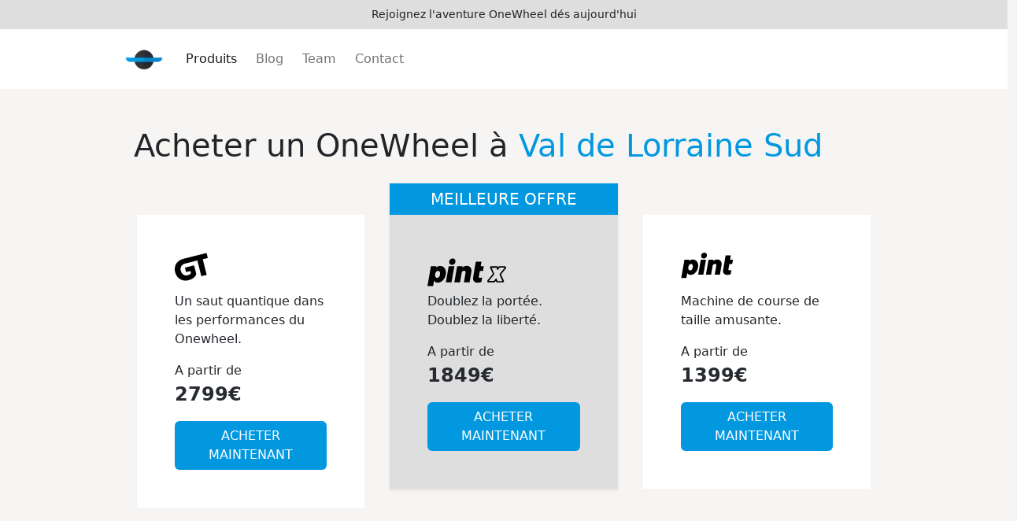

--- FILE ---
content_type: text/html; charset=utf-8
request_url: https://www.onewheel-france.fr/grand-est/meurthe-et-moselle/val-de-lorraine-sud
body_size: 8194
content:
<!DOCTYPE html><html lang="en"><head><meta charSet="utf-8"/><title>Acheter un OneWheel à <!-- -->Val de Lorraine Sud</title><meta name="description" content="Trouvez votre OneWheel idéal à Val de Lorraine Sud avec nos conseils et comparatifs. Achetez un OneWheel chez nos partenaires et profitez d&#x27;une expérience de déplacement unique en ville !"/><meta name="viewport" content="width=device-width, initial-scale=1"/><link rel="icon" href="/favicon.ico"/><meta name="next-head-count" content="5"/><link rel="preload" href="/_next/static/css/cd64cf5c3921cd55.css" as="style"/><link rel="stylesheet" href="/_next/static/css/cd64cf5c3921cd55.css" data-n-g=""/><link rel="preload" href="/_next/static/css/f0d176dadbf3ec72.css" as="style"/><link rel="stylesheet" href="/_next/static/css/f0d176dadbf3ec72.css" data-n-p=""/><noscript data-n-css=""></noscript><script defer="" nomodule="" src="/_next/static/chunks/polyfills-c67a75d1b6f99dc8.js"></script><script src="/_next/static/chunks/webpack-189ff991ea14b385.js" defer=""></script><script src="/_next/static/chunks/framework-2c79e2a64abdb08b.js" defer=""></script><script src="/_next/static/chunks/main-f11614d8aa7ee555.js" defer=""></script><script src="/_next/static/chunks/pages/_app-3931e2500ca5c26f.js" defer=""></script><script src="/_next/static/chunks/247-88302190634dcd53.js" defer=""></script><script src="/_next/static/chunks/108-c1310f8080c2d8eb.js" defer=""></script><script src="/_next/static/chunks/pages/%5BregionId%5D/%5BdepartementId%5D/%5BcityId%5D-46d7a7ae3235b6be.js" defer=""></script><script src="/_next/static/72ZtPpmHyUzlVu9naaCwg/_buildManifest.js" defer=""></script><script src="/_next/static/72ZtPpmHyUzlVu9naaCwg/_ssgManifest.js" defer=""></script></head><body><div id="__next"><main class="Home_main__EtNt2"><div class="Header_container__q_6He"><div class="text-center py-2 Header_topBarContainer__ZqBLu">Rejoignez l&#x27;aventure OneWheel dés aujourd&#x27;hui</div><nav class="navbar navbar-expand-lg navbar-light px-3"><div class="container-lg px-1 px-lg-0"><a class="navbar-brand" href="/"><img alt="OneWheel France Logo" srcSet="/_next/image?url=%2Flogo.png&amp;w=64&amp;q=75 1x, /_next/image?url=%2Flogo.png&amp;w=128&amp;q=75 2x" src="/_next/image?url=%2Flogo.png&amp;w=128&amp;q=75" width="50" height="50" decoding="async" data-nimg="1" loading="lazy" style="color:transparent"/></a><button class="navbar-toggler" type="button" data-bs-toggle="collapse" data-bs-target="#navbarNavAltMarkup" aria-controls="navbarNavAltMarkup" aria-expanded="false" aria-label="Toggle navigation"><span class="navbar-toggler-icon"></span></button><div class="collapse navbar-collapse justify-content-between" id="navbarNavAltMarkup"><ul class="navbar-nav"><li class="nav-item px-1"><a class="nav-link active" href="/">Produits</a></li><li class="nav-item px-1"><a class="nav-link " href="/blog">Blog</a></li><li class="nav-item px-1"><a class="nav-link " href="/team">Team</a></li><li class="nav-item px-1"><a class="nav-link " href="/contact">Contact</a></li></ul></div></div></nav></div><div class="container-lg py-5"><h1> Acheter un OneWheel à <span class="Home_titleHighlight__VbI4I">Val de Lorraine Sud</span></h1><div class="row"><div class="col-lg-4 p-3"><div class="ProductSelection_offerTopBarContainer__PtoZi"></div><div class="bg-color-light p-5"><div class="ProductSelection_productImage__BsUh0"><img alt="Image de OneWheel GT à Val de Lorraine Sud" sizes="(max-width: 1080px) 60vw,(max-width: 1444px) 40vw,20vw" srcSet="/_next/image?url=%2Fassets%2FGT_Tile_Shopping.webp&amp;w=256&amp;q=75 256w, /_next/image?url=%2Fassets%2FGT_Tile_Shopping.webp&amp;w=384&amp;q=75 384w, /_next/image?url=%2Fassets%2FGT_Tile_Shopping.webp&amp;w=640&amp;q=75 640w, /_next/image?url=%2Fassets%2FGT_Tile_Shopping.webp&amp;w=750&amp;q=75 750w, /_next/image?url=%2Fassets%2FGT_Tile_Shopping.webp&amp;w=828&amp;q=75 828w, /_next/image?url=%2Fassets%2FGT_Tile_Shopping.webp&amp;w=1080&amp;q=75 1080w, /_next/image?url=%2Fassets%2FGT_Tile_Shopping.webp&amp;w=1200&amp;q=75 1200w, /_next/image?url=%2Fassets%2FGT_Tile_Shopping.webp&amp;w=1920&amp;q=75 1920w, /_next/image?url=%2Fassets%2FGT_Tile_Shopping.webp&amp;w=2048&amp;q=75 2048w, /_next/image?url=%2Fassets%2FGT_Tile_Shopping.webp&amp;w=3840&amp;q=75 3840w" src="/_next/image?url=%2Fassets%2FGT_Tile_Shopping.webp&amp;w=3840&amp;q=75" decoding="async" data-nimg="fill" loading="lazy" style="position:absolute;height:100%;width:100%;left:0;top:0;right:0;bottom:0;color:transparent"/></div><div class="ProductSelection_productTitle__2BIb9"><svg xmlns="http://www.w3.org/2000/svg" width="42" height="36" viewBox="0 0 21.09 17.62"><title>Asset 2</title><g id="Layer_2" data-name="Layer 2"><g id="Layer_1-2" data-name="Layer 1"><path d="M5.53,3.7A8.13,8.13,0,0,0,2.78,4.94,6.42,6.42,0,0,0,.06,9.42a7.64,7.64,0,0,0,.18,2.84,7.87,7.87,0,0,0,1.14,2.55,6.75,6.75,0,0,0,1.91,1.82,6.39,6.39,0,0,0,2.51.92,7.67,7.67,0,0,0,3-.18,8.43,8.43,0,0,0,3-1.35,6.92,6.92,0,0,0,1.42-1.39,2.18,2.18,0,0,0,.38-1.84L12.31,7.91,6.51,9.35l.7,2.82L10,11.48l.33,1.33a.27.27,0,0,1-.06.26,3.81,3.81,0,0,1-.77.62,4.5,4.5,0,0,1-1.22.48,4.26,4.26,0,0,1-1.45.11,3.09,3.09,0,0,1-1.28-.43,3.79,3.79,0,0,1-1.69-2.46,3.86,3.86,0,0,1,.33-3,3.19,3.19,0,0,1,1-1,4.15,4.15,0,0,1,1.4-.62l7.84-2,2.49,10L20.38,14,17.89,4l3.2-.81L20.31,0Z"></path></g></g></svg></div><p>Un saut quantique dans les performances du Onewheel.</p><div><p>A partir de</p><p class="mt-n3 ProductSelection_priceAmount__kqX40">2799€</p></div><a href="https://rideonexperience.com/en/onewheel/onewheel-gt/" class="link-no-style" target="_blank" rel="noreferrer"><button type="button" class="btn bg-color-accent text-white">ACHETER MAINTENANT</button></a></div></div><div class="col-lg-4 p-3 sh"><div class="shadow-sm"><div class="bg-color-accent ProductSelection_offerTopBarContainer__PtoZi d-flex justify-content-center align-items-center"><p class="my-auto ProductSelection_bestOfferText__REKTP">MEILLEURE OFFRE</p></div><div class="bg-color-lightgray p-5"><div class="ProductSelection_productImage__BsUh0"><img alt="Image de OneWheel PintX à Val de Lorraine Sud" sizes="(max-width: 1080px) 60vw,(max-width: 1444px) 40vw,20vw" srcSet="/_next/image?url=%2Fassets%2FPintXProductTile_800x400.webp&amp;w=256&amp;q=75 256w, /_next/image?url=%2Fassets%2FPintXProductTile_800x400.webp&amp;w=384&amp;q=75 384w, /_next/image?url=%2Fassets%2FPintXProductTile_800x400.webp&amp;w=640&amp;q=75 640w, /_next/image?url=%2Fassets%2FPintXProductTile_800x400.webp&amp;w=750&amp;q=75 750w, /_next/image?url=%2Fassets%2FPintXProductTile_800x400.webp&amp;w=828&amp;q=75 828w, /_next/image?url=%2Fassets%2FPintXProductTile_800x400.webp&amp;w=1080&amp;q=75 1080w, /_next/image?url=%2Fassets%2FPintXProductTile_800x400.webp&amp;w=1200&amp;q=75 1200w, /_next/image?url=%2Fassets%2FPintXProductTile_800x400.webp&amp;w=1920&amp;q=75 1920w, /_next/image?url=%2Fassets%2FPintXProductTile_800x400.webp&amp;w=2048&amp;q=75 2048w, /_next/image?url=%2Fassets%2FPintXProductTile_800x400.webp&amp;w=3840&amp;q=75 3840w" src="/_next/image?url=%2Fassets%2FPintXProductTile_800x400.webp&amp;w=3840&amp;q=75" decoding="async" data-nimg="fill" loading="lazy" style="position:absolute;height:100%;width:100%;left:0;top:0;right:0;bottom:0;color:transparent"/></div><div class="ProductSelection_productTitle__2BIb9"><svg xmlns="http://www.w3.org/2000/svg" width="100" height="50" viewBox="0 0 47.05 16.54"><title>pintx</title><g id="Layer_2" data-name="Layer 2"><g id="Layer_1-2" data-name="Layer 1"><path d="M46.86,6a.83.83,0,0,0-.64-1.35H43a.6.6,0,0,0-.48.24l-.33.46a0,0,0,0,1,0,0L42,4.91a.42.42,0,0,0-.4-.28H38.12a.69.69,0,0,0-.64,1L39,8.94a.42.42,0,0,1-.06.43l-3,3.71a.75.75,0,0,0,.58,1.23h3.32a.7.7,0,0,0,.55-.27l.53-.71s0,0,0,0l.29.73a.38.38,0,0,0,.36.24H45a.74.74,0,0,0,.68-1.05L44.1,9.79a.46.46,0,0,1,.06-.48Zm-3.62,4,1.44,3.18a.26.26,0,0,1,0,.24.23.23,0,0,1-.2.11h-2.4a.25.25,0,0,1-.23-.16L41.3,12a.23.23,0,0,0-.18-.15h0a.25.25,0,0,0-.19.09l-1,1.31a.63.63,0,0,1-.5.25H36.93a.12.12,0,0,1-.11-.07.13.13,0,0,1,0-.13l3-3.68A.62.62,0,0,0,39.9,9L38.4,5.61a.08.08,0,0,1,0-.09.08.08,0,0,1,.08,0h2.67a.18.18,0,0,1,.17.12l.42,1.1a.24.24,0,0,0,.2.15.23.23,0,0,0,.23-.09L43,5.62a.36.36,0,0,1,.29-.15H46a.1.1,0,0,1,.08.16L43.37,9a.94.94,0,0,0-.13,1M13,2.16A2.07,2.07,0,0,1,15.06,0a1.6,1.6,0,0,1,1.7,1.67,2.06,2.06,0,0,1-2.07,2.17A1.63,1.63,0,0,1,13,2.16M7.51,4.46a3,3,0,0,0-2.28,1l.1-.81H2.1L0,16.54H3.37l.56-3.22a2.51,2.51,0,0,0,2.23,1.14c2.65,0,4.9-2.79,4.9-6,0-2.46-1.51-4-3.55-4M5.82,11.58C5,11.58,4.58,11,4.58,10c0-.19,0-.37,0-.52l0-.07c.21-1.15.9-2,1.7-2S7.58,8,7.58,9c0,1.3-.75,2.61-1.76,2.61m26-6.95h1.86l-.47,2.76H31.33l-.58,3.32a1.28,1.28,0,0,0,0,.3.55.55,0,0,0,.62.57,3.3,3.3,0,0,0,1.33-.33l-.47,2.81a6.32,6.32,0,0,1-2.27.4,2.47,2.47,0,0,1-2.7-2.56,3.65,3.65,0,0,1,.07-.72l1.6-9.34h3.39ZM26.34,7.32a4.87,4.87,0,0,1-.07.75l-1.08,6.22H21.81l1-5.81a1.73,1.73,0,0,0,0-.3c0-.56-.35-.84-1-.84A1.33,1.33,0,0,0,20.5,8.39l-1,5.9H16.09l1.69-9.66H21l-.11.78a3.79,3.79,0,0,1,2.46-1,2.74,2.74,0,0,1,3,2.86M16.11,4.63l-1.72,9.66H11l1.72-9.66Z"></path></g></g></svg></div><p>Doublez la portée. Doublez la liberté.</p><div><p>A partir de</p><p class="mt-n3 ProductSelection_priceAmount__kqX40">1849€</p></div><a href="https://rideonexperience.com/en/onewheel/onewheel-pint-x/" class="link-no-style" target="_blank" rel="noreferrer"><button type="button" class="btn bg-color-accent text-white">ACHETER MAINTENANT</button></a></div></div></div><div class="col-lg-4 p-3"><div class="ProductSelection_offerTopBarContainer__PtoZi"></div><div class="bg-color-light p-5"><div class="ProductSelection_productImage__BsUh0"><img alt="Image de OneWheel Pint à Val de Lorraine Sud" sizes="(max-width: 1080px) 60vw,(max-width: 1444px) 40vw,20vw" srcSet="/_next/image?url=%2Fassets%2FGTProductTile_800x400.webp&amp;w=256&amp;q=75 256w, /_next/image?url=%2Fassets%2FGTProductTile_800x400.webp&amp;w=384&amp;q=75 384w, /_next/image?url=%2Fassets%2FGTProductTile_800x400.webp&amp;w=640&amp;q=75 640w, /_next/image?url=%2Fassets%2FGTProductTile_800x400.webp&amp;w=750&amp;q=75 750w, /_next/image?url=%2Fassets%2FGTProductTile_800x400.webp&amp;w=828&amp;q=75 828w, /_next/image?url=%2Fassets%2FGTProductTile_800x400.webp&amp;w=1080&amp;q=75 1080w, /_next/image?url=%2Fassets%2FGTProductTile_800x400.webp&amp;w=1200&amp;q=75 1200w, /_next/image?url=%2Fassets%2FGTProductTile_800x400.webp&amp;w=1920&amp;q=75 1920w, /_next/image?url=%2Fassets%2FGTProductTile_800x400.webp&amp;w=2048&amp;q=75 2048w, /_next/image?url=%2Fassets%2FGTProductTile_800x400.webp&amp;w=3840&amp;q=75 3840w" src="/_next/image?url=%2Fassets%2FGTProductTile_800x400.webp&amp;w=3840&amp;q=75" decoding="async" data-nimg="fill" loading="lazy" style="position:absolute;height:100%;width:100%;left:0;top:0;right:0;bottom:0;color:transparent"/></div><div class="ProductSelection_productTitle__2BIb9"><svg xmlns="http://www.w3.org/2000/svg" width="67" height="33" viewBox="0 0 67 33"><g><g><path d="M29.81.025c2.022 0 3.323 1.37 3.323 3.254 0 2.364-1.61 4.248-4.042 4.248-2.055 0-3.392-1.37-3.392-3.289 0-2.363 1.68-4.213 4.111-4.213zM15.08 8.726c3.974 0 6.92 3.084 6.92 7.88 0 6.2-4.385 11.648-9.558 11.648-1.987 0-3.426-.823-4.35-2.227l-1.097 6.279H.425L4.528 9.069h6.303l-.206 1.576c1.234-1.268 2.707-1.919 4.454-1.919zm-3.289 13.909c1.953 0 3.426-2.569 3.426-5.105 0-1.952-.89-3.151-2.432-3.151-1.576 0-2.912 1.679-3.323 3.905l-.034.138c-.035.308-.069.65-.069 1.027 0 2.09.891 3.186 2.432 3.186zm50.7-13.566h3.632l-.925 5.378h-3.632l-1.13 6.475a3.035 3.035 0 0 0-.069.583c0 .719.446 1.13 1.2 1.13.924 0 1.747-.274 2.603-.651l-.925 5.481c-1.062.446-2.74.789-4.419.789-3.22 0-5.276-2.022-5.276-5.002 0-.446.034-.925.137-1.405l3.118-18.225h6.611zm-10.79 6.714l-2.124 12.128H43l1.987-11.34c.035-.239.035-.411.035-.582 0-1.096-.686-1.645-1.953-1.645-1.37 0-2.433.926-2.638 2.056l-2.02 11.511H31.83l3.29-18.842h6.337l-.206 1.507c1.507-1.301 3.29-1.85 4.796-1.85 3.563 0 5.79 2.261 5.79 5.584 0 .48-.069.96-.137 1.473zM31.866 9.069L28.51 27.911h-6.578l3.357-18.842z"></path></g></g></svg></div><p>Machine de course de taille amusante.</p><div><p>A partir de</p><p class="mt-n3 ProductSelection_priceAmount__kqX40">1399€</p></div><a href="https://rideonexperience.com/en/onewheel/onewheel-pint/" class="link-no-style" target="_blank" rel="noreferrer"><button type="button" class="btn bg-color-accent text-white">ACHETER MAINTENANT</button></a></div></div></div></div><div class="container-fluid"><div class=""><div class="py-5 bg-color-light"><div class="container-lg"><h2>Où trouver une boutique OneWheel <!-- -->à Val de Lorraine Sud<!-- --> ?</h2><p>Si vous cherchez à acheter un OneWheel <!-- -->à Val de Lorraine Sud<!-- -->, il est important de savoir que nous ne sommes pas un revendeur direct ou officiel de la marque. Cependant, nous sommes des passionnés de OneWheel et travaillons en étroite collaboration avec des revendeurs officiels pour vous fournir toutes les informations nécessaires et vous orienter vers les meilleurs endroits où acheter un OneWheel <!-- -->à Val de Lorraine Sud<!-- -->. Nous sommes convaincus que notre expertise et notre connaissance du produit vous aideront à trouver le OneWheel qui répondra le mieux à vos besoins et à votre budget. Nous sommes là pour répondre à toutes vos questions et vous accompagner tout au long du processus d&#x27;achat. Alors n&#x27;hésitez pas à nous contacter pour toute demande d&#x27;information ou de conseil sur l&#x27;achat d&#x27;un OneWheel <!-- -->à Val de Lorraine Sud<!-- -->.</p><div class="w-100 text-center p-4"><a href="https://rideonexperience.com/en/onewheel/" class="link-no-style" target="_blank" rel="noreferrer"><button type="button" class="btn bg-color-accent text-white px-5 py-2">ACHETER UN ONEWHEEL MAINTENANT</button></a></div></div></div><div class="py-5"><div class="container-lg"><h2>Informations utiles <!-- -->à Val de Lorraine Sud</h2><h5 class="mt-4">Liens utiles:</h5><ul><li>Tous savoir <a href="https://en.wikipedia.org/wiki/val-de-lorraine-sud" class="" target="_blank" rel="noreferrer">à Val de Lorraine Sud</a></li></ul><h5 class="mt-4">Notre partenaire pour la vente de OneWheel <!-- -->à Val de Lorraine Sud</h5><ul><li><a href="https://rideonexperience.com/en/onewheel/" class="" target="_blank" rel="noreferrer">Partenaire</a></li></ul></div></div><div class="py-5 bg-color-light"><div class="container-lg"><h2>Qu&#x27;est ce qu&#x27;un OneWheel ?</h2><p>Le OneWheel est un type de planche à roulettes électrique qui offre une expérience de conduite unique. Contrairement aux planches à roulettes traditionnelles qui nécessitent des compétences d&#x27;équilibre et de coordination pour être utilisées, le OneWheel est équipé d&#x27;un système d&#x27;auto-équilibrage qui permet à l&#x27;utilisateur de rester stable et en équilibre pendant la conduite. Le OneWheel se compose d&#x27;une planche en bois ou en fibre de carbone montée sur une seule roue gonflable, ce qui permet une conduite fluide et confortable sur des surfaces variées.</p><p>Le OneWheel est propulsé par un moteur électrique qui peut atteindre des vitesses allant jusqu&#x27;à 30 km/h. La batterie rechargeable du OneWheel peut offrir une autonomie de conduite allant jusqu&#x27;à 32 km, ce qui en fait un choix idéal pour les trajets quotidiens ou les sorties de loisirs.</p><p>Le OneWheel est également doté de fonctionnalités intéressantes telles qu&#x27;un éclairage LED pour la conduite de nuit, un système de freinage régénératif pour économiser de l&#x27;énergie, et des capteurs de pression pour une meilleure réponse de la planche à la pression du pied de l&#x27;utilisateur.</p><p>Que vous soyez un adepte de sports extrêmes à la recherche d&#x27;une expérience de conduite unique ou simplement à la recherche d&#x27;un moyen de transport écologique et pratique pour vos trajets quotidiens, le OneWheel offre une solution innovante et amusante. Avec sa technologie avancée et son design élégant, le OneWheel est un choix idéal pour les amateurs de sports de plein air et les citadins à la recherche d&#x27;une alternative à la voiture ou au vélo.</p></div></div><div class="py-5 bg-color-lightgray"><div class="container-lg"><h2>Les differents modèles</h2><p>Le <strong>OneWheel Pint</strong> est un modèle compact et léger conçu pour une utilisation facile et pratique en ville. Avec une autonomie de conduite allant jusqu&#x27;à 13 km et une vitesse maximale de 26 km/h, le Pint est parfait pour les trajets quotidiens et les sorties de loisirs. Il dispose également d&#x27;un système de freinage régénératif et de capteurs de pression pour une réponse plus précise de la planche.</p><p>Le <strong>OneWheel PintX</strong> est une version améliorée du Pint avec une autonomie de conduite allant jusqu&#x27;à 16 km et une vitesse maximale de 35 km/h. Le PintX est également équipé d&#x27;un système de suspension pour une conduite plus douce et plus confortable sur des surfaces variées.</p><p>Le <strong>OneWheel GT</strong> est un modèle haut de gamme conçu pour les utilisateurs avancés et les amateurs de sports extrêmes. Avec une autonomie de conduite allant jusqu&#x27;à 38 km et une vitesse maximale de 48 km/h, le GT offre des performances exceptionnelles. Il est également équipé de fonctionnalités avancées telles qu&#x27;un éclairage LED personnalisable et une connectivité Bluetooth pour le contrôle de l&#x27;application.</p></div></div><div class="py-5 bg-color-light"><div class="container-lg"><h3>A noter</h3><p>Nous sommes des passionnés du OneWheel qui souhaitent partager notre expertise avec vous. <strong>Nous ne sommes pas un revendeur direct</strong> du produit, mais nous avons travaillé en étroite collaboration avec les revendeurs officiels pour vous fournir les informations les plus précises et les plus à jour sur le OneWheel.</p><p>Notre objectif est de vous aider à prendre une décision éclairée en fournissant des informations détaillées sur les spécifications techniques, les fonctionnalités, les avantages et les inconvénients du OneWheel. Nous avons également recueilli des témoignages de <strong>clients satisfaits</strong> pour vous donner une idée de ce que les autres pensent de ce produit.</p><p>Nous comprenons que l&#x27;achat d&#x27;un OneWheel est un investissement important et nous voulons nous assurer que vous êtes entièrement satisfait de votre achat. Si vous avez des questions sur le OneWheel ou si vous avez besoin d&#x27;<strong>aide pour prendre une décision</strong>, n&#x27;hésitez pas à nous contacter. Nous sommes là pour vous aider à trouver le OneWheel qui convient le mieux à vos besoins et à vos préférences.</p></div></div><div class="py-5 bg-color-lightgray"><div class="container-lg"><h2>FAQ</h2><div class="mt-5"><section><h4>Qu&#x27;est-ce qu&#x27;un OneWheel ?</h4><p>Le OneWheel est une planche électrique dotée d&#x27;une seule roue qui permet de se déplacer de manière fluide et intuitive. C&#x27;est un produit innovant et écologique qui a su séduire de nombreux utilisateurs.</p></section><section class="mt-4"><h4>Comment fonctionne un OneWheel ?</h4><p>Le OneWheel fonctionne grâce à un moteur électrique intégré dans la roue unique de la planche. Il est équipé d&#x27;un système de stabilisation qui permet de maintenir l&#x27;équilibre lors de son utilisation.</p></section><section class="mt-4"><h4>Quels sont les avantages du OneWheel ?</h4><p>Le OneWheel présente de nombreux avantages, notamment sa grande maniabilité, sa vitesse de pointe, son autonomie et son faible impact environnemental. De plus, il peut être utilisé sur une grande variété de terrains, ce qui en fait un produit polyvalent et adapté à de nombreuses situations.</p></section><section class="mt-4"><h4>Comment choisir son OneWheel ?</h4><p>Il est important de choisir un OneWheel adapté à ses besoins et à son niveau d&#x27;expérience. Il existe plusieurs modèles sur le marché, avec des caractéristiques différentes en termes de puissance, d&#x27;autonomie et de prix. Il est recommandé de consulter les avis des utilisateurs et de se renseigner auprès de professionnels pour faire le meilleur choix.</p></section></div></div></div></div></div><div class="container-lg py-5"><h2 class="__className_9c9965 mt-5 mb-4">Retrouvez OneWheel dans des villes proches</h2><div class="row"><div class="col-lg-4 p-3"><a class="LocationsNavigation_locLink__YNKBV" href="/grand-est/meurthe-et-moselle/entre-seille-et-meurthe"><div class="LocationsNavigation_locContainer__yNFzi">Entre Seille et Meurthe</div></a></div><div class="col-lg-4 p-3"><a class="LocationsNavigation_locLink__YNKBV" href="/grand-est/meurthe-et-moselle/jarville-la-malgrange"><div class="LocationsNavigation_locContainer__yNFzi">Jarville-la-Malgrange</div></a></div><div class="col-lg-4 p-3"><a class="LocationsNavigation_locLink__YNKBV" href="/grand-est/meurthe-et-moselle/laxou"><div class="LocationsNavigation_locContainer__yNFzi">Laxou</div></a></div><div class="col-lg-4 p-3"><a class="LocationsNavigation_locLink__YNKBV" href="/grand-est/meurthe-et-moselle/nancy-1"><div class="LocationsNavigation_locContainer__yNFzi">Nancy-1</div></a></div><div class="col-lg-4 p-3"><a class="LocationsNavigation_locLink__YNKBV" href="/grand-est/meurthe-et-moselle/nancy-2"><div class="LocationsNavigation_locContainer__yNFzi">Nancy-2</div></a></div><div class="col-lg-4 p-3"><a class="LocationsNavigation_locLink__YNKBV" href="/grand-est/meurthe-et-moselle/nancy-3"><div class="LocationsNavigation_locContainer__yNFzi">Nancy-3</div></a></div><div class="col-lg-4 p-3"><a class="LocationsNavigation_locLink__YNKBV" href="/grand-est/meurthe-et-moselle/neuves-maisons"><div class="LocationsNavigation_locContainer__yNFzi">Neuves-Maisons</div></a></div><div class="col-lg-4 p-3"><a class="LocationsNavigation_locLink__YNKBV" href="/grand-est/meurthe-et-moselle/saint-max"><div class="LocationsNavigation_locContainer__yNFzi">Saint-Max</div></a></div><div class="col-lg-4 p-3"><a class="LocationsNavigation_locLink__YNKBV" href="/grand-est/meurthe-et-moselle/vandoeuvre-les-nancy"><div class="LocationsNavigation_locContainer__yNFzi">Vandœuvre-lès-Nancy</div></a></div><div class="col-lg-4 p-3"><a class="LocationsNavigation_locLink__YNKBV" href="/grand-est/meurthe-et-moselle/nancy"><div class="LocationsNavigation_locContainer__yNFzi">Nancy</div></a></div></div></div><div class="Footer_footer__pJUho"><div class="row py-5 justify-content-center"><div class="col-4 text-center"><h5 class="">Liens Utiles</h5><ul class="py-2" style="list-style-type:none;margin:0;padding:0"><li class="Footer_linkItem__lV_IU"><a class="link-no-style" href="/blog">Blog</a></li><li class="Footer_linkItem__lV_IU"><a class="link-no-style" href="/team">Team</a></li><li class="Footer_linkItem__lV_IU"><a class="link-no-style" href="/contact">Contact</a></li><li class="Footer_linkItem__lV_IU"><a class="link-no-style" href="/cgu">Conditions Générales</a></li></ul></div><div class="col-4 text-center"><h5 class="">Contact</h5><ul class="py-2" style="list-style-type:none;margin:0;padding:0"><li class="Footer_linkItem__lV_IU"><a class="link-no-style" href="mailto:mascapp.contact+onewheelfrance@gmail.com">Email</a></li></ul></div></div></div></main></div><script id="__NEXT_DATA__" type="application/json">{"props":{"pageProps":{"cityData":{"name":"Val de Lorraine Sud","type":"city","lng":6.121042256121765,"lat":48.7520806,"bounding_box":["48.7528178","48.7529178","6.1224756","6.1225756"],"postcode":"54390","id":"val-de-lorraine-sud","departement":"meurthe-et-moselle","region":"grand-est","closest":["nancy-2","nancy-1","laxou","nancy","saint-max","nancy-3","entre-seille-et-meurthe","jarville-la-malgrange","vandoeuvre-les-nancy","neuves-maisons"]},"closestCities":[{"name":"Entre Seille et Meurthe","type":"city","lng":6.161219784700011,"lat":48.836653350000006,"bounding_box":["48.7977987","48.8391992","6.1534846","6.1761723"],"postcode":"54670","id":"entre-seille-et-meurthe","departement":"meurthe-et-moselle","region":"grand-est","closest":["val-de-lorraine-sud","pont-a-mousson","nancy-2","saint-max","nancy","nancy-1","laxou","nancy-3","jarville-la-malgrange","nord-toulois"]},{"name":"Jarville-la-Malgrange","type":"city","lng":6.2023462,"lat":48.6735375,"bounding_box":["48.6735909","48.6736909","6.2025091","6.2026091"],"postcode":"54140","id":"jarville-la-malgrange","departement":"meurthe-et-moselle","region":"grand-est","closest":["nancy-3","nancy","vandoeuvre-les-nancy","saint-max","nancy-2","nancy-1","laxou","neuves-maisons","val-de-lorraine-sud","entre-seille-et-meurthe"]},{"name":"Laxou","type":"city","lng":6.1522232,"lat":48.6848709,"bounding_box":["48.6848141","48.6849762","6.1514758","6.1517788"],"postcode":"54520","id":"laxou","departement":"meurthe-et-moselle","region":"grand-est","closest":["nancy-1","nancy","nancy-2","vandoeuvre-les-nancy","nancy-3","jarville-la-malgrange","saint-max","val-de-lorraine-sud","neuves-maisons","entre-seille-et-meurthe"]},{"name":"Nancy-1","type":"city","lng":6.168576651314395,"lat":48.69041995,"bounding_box":["48.6896475","48.6911059","6.1661665","6.1708828"],"postcode":"54100","id":"nancy-1","departement":"meurthe-et-moselle","region":"grand-est","closest":["nancy","laxou","nancy-2","nancy-3","saint-max","jarville-la-malgrange","vandoeuvre-les-nancy","val-de-lorraine-sud","neuves-maisons","entre-seille-et-meurthe"]},{"name":"Nancy-2","type":"city","lng":6.1853635367924555,"lat":48.698456750000005,"bounding_box":["48.6982091","48.7000753","6.1839712","6.1853204"],"postcode":"54100","id":"nancy-2","departement":"meurthe-et-moselle","region":"grand-est","closest":["nancy","nancy-1","saint-max","nancy-3","laxou","jarville-la-malgrange","vandoeuvre-les-nancy","val-de-lorraine-sud","neuves-maisons","entre-seille-et-meurthe"]},{"name":"Nancy-3","type":"city","lng":6.196243472290954,"lat":48.683121549999996,"bounding_box":["48.6822123","48.6831895","6.1952033","6.1966316"],"postcode":"54100","id":"nancy-3","departement":"meurthe-et-moselle","region":"grand-est","closest":["jarville-la-malgrange","nancy","nancy-2","saint-max","nancy-1","vandoeuvre-les-nancy","laxou","val-de-lorraine-sud","neuves-maisons","entre-seille-et-meurthe"]},{"name":"Neuves-Maisons","type":"city","lng":6.1035434,"lat":48.6155888,"bounding_box":["48.615441","48.615705","6.102738","6.103446"],"postcode":"54230","id":"neuves-maisons","departement":"meurthe-et-moselle","region":"grand-est","closest":["vandoeuvre-les-nancy","laxou","nancy-1","jarville-la-malgrange","nancy-3","nancy","nancy-2","saint-max","meine-au-saintois","val-de-lorraine-sud"]},{"name":"Saint-Max","type":"city","lng":6.2074377,"lat":48.7005548,"bounding_box":["48.7006397","48.7008467","6.2072494","6.2075035"],"postcode":"54130","id":"saint-max","departement":"meurthe-et-moselle","region":"grand-est","closest":["nancy-2","nancy","nancy-3","jarville-la-malgrange","nancy-1","laxou","vandoeuvre-les-nancy","val-de-lorraine-sud","neuves-maisons","entre-seille-et-meurthe"]},{"name":"Vandœuvre-lès-Nancy","type":"city","lng":6.1724618,"lat":48.6599676,"bounding_box":["48.6599795","48.6600795","6.172468","6.172568"],"postcode":"54500","id":"vandoeuvre-les-nancy","departement":"meurthe-et-moselle","region":"grand-est","closest":["jarville-la-malgrange","nancy-3","laxou","nancy-1","nancy","nancy-2","saint-max","neuves-maisons","val-de-lorraine-sud","meine-au-saintois"]},{"name":"Nancy","type":"city","lng":6.1834097,"lat":48.6937223,"bounding_box":["48.6929601","48.694133","6.1823207","6.1842102"],"postcode":"54100","id":"nancy","departement":"meurthe-et-moselle","region":"grand-est","closest":["nancy-2","nancy-1","nancy-3","saint-max","laxou","jarville-la-malgrange","vandoeuvre-les-nancy","val-de-lorraine-sud","neuves-maisons","entre-seille-et-meurthe"]}]},"__N_SSG":true},"page":"/[regionId]/[departementId]/[cityId]","query":{"regionId":"grand-est","departementId":"meurthe-et-moselle","cityId":"val-de-lorraine-sud"},"buildId":"72ZtPpmHyUzlVu9naaCwg","isFallback":false,"gsp":true,"scriptLoader":[]}</script></body></html>

--- FILE ---
content_type: text/css; charset=utf-8
request_url: https://www.onewheel-france.fr/_next/static/css/ffea21cc5eb2b385.css
body_size: 486
content:
.Header_container__q_6He{background-color:var(--color-light)}.Header_topBarContainer__ZqBLu{background-color:var(--color-lightgray);font-weight:500;font-size:14px}.Footer_footer__pJUho{width:100%;color:#fff;background-color:var(--color-dark)}.Footer_linkItem__lV_IU{margin-bottom:8px;color:var(--color-light)}.Blog_postCard__kB8rP{width:100%;min-height:250px;background-color:var(--color-light);border-radius:8px;overflow:hidden}.Blog_postImageContainer___3uvH{min-height:250px}.Blog_postLink__XhPuE{color:var(--color-accent);text-decoration:none}.Blog_postLink__XhPuE:hover{color:var(--color-accent-dark);text-decoration:none}.Blog_postTopDiv__VNyRs{position:relative;width:100%;height:450px;background:linear-gradient(rgba(0,0,0,.6),rgba(0,0,0,.6)),url(/assets/offroad_onewheel.webp);background-size:cover;background-position:50%;display:flex;justify-content:center;align-items:center}

--- FILE ---
content_type: text/css; charset=utf-8
request_url: https://www.onewheel-france.fr/_next/static/css/86fab93b79ec3e94.css
body_size: 225
content:
.Header_container__q_6He{background-color:var(--color-light)}.Header_topBarContainer__ZqBLu{background-color:var(--color-lightgray);font-weight:500;font-size:14px}.Footer_footer__pJUho{width:100%;color:#fff;background-color:var(--color-dark)}.Footer_linkItem__lV_IU{margin-bottom:8px;color:var(--color-light)}.Contact_topDiv__20I0y{position:relative;width:100%;height:450px;background:linear-gradient(rgba(0,0,0,.6),rgba(0,0,0,.6)),url(/assets/offroad_onewheel.webp);background-size:cover;background-position:50%;display:flex;justify-content:center;align-items:center}

--- FILE ---
content_type: text/css; charset=utf-8
request_url: https://www.onewheel-france.fr/_next/static/css/610f66c3e536c02a.css
body_size: 168
content:
.Header_container__q_6He{background-color:var(--color-light)}.Header_topBarContainer__ZqBLu{background-color:var(--color-lightgray);font-weight:500;font-size:14px}.Footer_footer__pJUho{width:100%;color:#fff;background-color:var(--color-dark)}.Footer_linkItem__lV_IU{margin-bottom:8px;color:var(--color-light)}.Team_topDiv__USLE1{position:relative;width:100%;height:450px;background:linear-gradient(rgba(0,0,0,.6),rgba(0,0,0,.6)),url(/assets/bridge_crossing_with_onewheel.webp);background-size:cover;background-position:50%;display:flex;justify-content:center;align-items:center}

--- FILE ---
content_type: application/javascript; charset=utf-8
request_url: https://www.onewheel-france.fr/_next/static/chunks/pages/%5BregionId%5D/%5BdepartementId%5D/%5BcityId%5D-46d7a7ae3235b6be.js
body_size: 473
content:
(self.webpackChunk_N_E=self.webpackChunk_N_E||[]).push([[490],{8195:function(e,n,t){(window.__NEXT_P=window.__NEXT_P||[]).push(["/[regionId]/[departementId]/[cityId]",function(){return t(4910)}])},4910:function(e,n,t){"use strict";t.r(n),t.d(n,{__N_SSG:function(){return _},default:function(){return f}});var c=t(5893),a=t(7871),i=t.n(a),s=t(9008),l=t.n(s);t(5675);var o=t(3915),r=t.n(o);t(1664);var d=t(5017),h=t(4272),u=t(9459),m=t(2826),x=t(5011),_=!0;function f(e){return(0,c.jsxs)(c.Fragment,{children:[(0,c.jsxs)(l(),{children:[(0,c.jsxs)("title",{children:["Acheter un OneWheel \xe0 ",e.cityData.name]}),(0,c.jsx)("meta",{name:"description",content:"Trouvez votre OneWheel id\xe9al \xe0 ".concat(e.cityData.name," avec nos conseils et comparatifs. Achetez un OneWheel chez nos partenaires et profitez d'une exp\xe9rience de d\xe9placement unique en ville !")}),(0,c.jsx)("meta",{name:"viewport",content:"width=device-width, initial-scale=1"}),(0,c.jsx)("link",{rel:"icon",href:"/favicon.ico"})]}),(0,c.jsxs)("main",{className:"".concat(r().main),children:[(0,c.jsx)(d.Z,{page:"product"}),(0,c.jsxs)("div",{className:"container-lg py-5",children:[(0,c.jsxs)("h1",{children:[" Acheter un OneWheel \xe0 ",(0,c.jsx)("span",{className:"".concat(r().titleHighlight),children:e.cityData.name})]}),(0,c.jsx)(h.Z,{location:"\xe0 ".concat(e.cityData.name),locationId:e.cityData.id})]}),(0,c.jsx)("div",{className:"container-fluid",children:(0,c.jsx)(u.Z,{location:"\xe0 ".concat(e.cityData.name),locationId:e.cityData.id})}),(0,c.jsxs)("div",{className:"container-lg py-5",children:[(0,c.jsx)("h2",{className:"".concat(i().className," mt-5 mb-4"),children:"Retrouvez OneWheel dans des villes proches"}),(0,c.jsx)(m.Z,{locations:e.closestCities})]}),(0,c.jsx)(x.Z,{})]})]})}},7871:function(e){e.exports={style:{fontFamily:"'__Inter_9c9965', '__Inter_Fallback_9c9965'",fontStyle:"normal"},className:"__className_9c9965"}}},function(e){e.O(0,[247,108,774,888,179],function(){return e(e.s=8195)}),_N_E=e.O()}]);

--- FILE ---
content_type: application/javascript; charset=utf-8
request_url: https://www.onewheel-france.fr/_next/static/chunks/pages/team-1f87a7c9ce184f7f.js
body_size: 2262
content:
(self.webpackChunk_N_E=self.webpackChunk_N_E||[]).push([[38],{8175:function(e,s,n){(window.__NEXT_P=window.__NEXT_P||[]).push(["/team",function(){return n(1334)}])},5011:function(e,s,n){"use strict";n.d(s,{Z:function(){return l}});var a=n(5893),t=n(5047),i=n.n(t),o=n(1664),r=n.n(o);function l(e){return(0,a.jsx)("div",{className:"".concat(i().footer),children:(0,a.jsxs)("div",{className:"row py-5 justify-content-center",children:[(0,a.jsxs)("div",{className:"col-4 text-center",children:[(0,a.jsx)("h5",{className:"",children:"Liens Utiles"}),(0,a.jsxs)("ul",{className:"py-2",style:{listStyleType:"none",margin:0,padding:0},children:[(0,a.jsx)("li",{className:"".concat(i().linkItem),children:(0,a.jsx)(r(),{className:"link-no-style",href:"/blog",children:"Blog"})}),(0,a.jsx)("li",{className:"".concat(i().linkItem),children:(0,a.jsx)(r(),{className:"link-no-style",href:"/team",children:"Team"})}),(0,a.jsx)("li",{className:"".concat(i().linkItem),children:(0,a.jsx)(r(),{className:"link-no-style",href:"/contact",children:"Contact"})}),(0,a.jsx)("li",{className:"".concat(i().linkItem),children:(0,a.jsx)(r(),{className:"link-no-style",href:"/cgu",children:"Conditions G\xe9n\xe9rales"})})]})]}),(0,a.jsxs)("div",{className:"col-4 text-center",children:[(0,a.jsx)("h5",{className:"",children:"Contact"}),(0,a.jsx)("ul",{className:"py-2",style:{listStyleType:"none",margin:0,padding:0},children:(0,a.jsx)("li",{className:"".concat(i().linkItem),children:(0,a.jsx)(r(),{className:"link-no-style",href:"mailto:mascapp.contact+onewheelfrance@gmail.com",children:"Email"})})})]})]})})}},5017:function(e,s,n){"use strict";n.d(s,{Z:function(){return u}});var a=n(5893),t=n(5675),i=n.n(t),o=n(1664),r=n.n(o),l=n(8076),c=n.n(l);function u(e){return(0,a.jsxs)("div",{className:"".concat(c().container),children:[(0,a.jsx)("div",{className:"text-center py-2 ".concat(c().topBarContainer),children:"Rejoignez l'aventure OneWheel d\xe9s aujourd'hui"}),(0,a.jsx)("nav",{className:"navbar navbar-expand-lg navbar-light px-3",children:(0,a.jsxs)("div",{className:"container-lg px-1 px-lg-0",children:[(0,a.jsx)(r(),{className:"navbar-brand",href:"/",passHref:!0,children:(0,a.jsx)(i(),{src:"/logo.png",width:50,height:50,alt:"OneWheel France Logo"})}),(0,a.jsx)("button",{className:"navbar-toggler",type:"button","data-bs-toggle":"collapse","data-bs-target":"#navbarNavAltMarkup","aria-controls":"navbarNavAltMarkup","aria-expanded":"false","aria-label":"Toggle navigation",children:(0,a.jsx)("span",{className:"navbar-toggler-icon"})}),(0,a.jsx)("div",{className:"collapse navbar-collapse justify-content-between",id:"navbarNavAltMarkup",children:(0,a.jsxs)("ul",{className:"navbar-nav",children:[(0,a.jsx)("li",{className:"nav-item px-1",children:(0,a.jsx)(r(),{className:"nav-link ".concat("product"===e.page?"active":""),href:"/",children:"Produits"})}),(0,a.jsx)("li",{className:"nav-item px-1",children:(0,a.jsx)(r(),{className:"nav-link ".concat("blog"===e.page?"active":""),href:"/blog",children:"Blog"})}),(0,a.jsx)("li",{className:"nav-item px-1",children:(0,a.jsx)(r(),{className:"nav-link ".concat("team"===e.page?"active":""),href:"/team",children:"Team"})}),(0,a.jsx)("li",{className:"nav-item px-1",children:(0,a.jsx)(r(),{className:"nav-link ".concat("contact"===e.page?"active":""),href:"/contact",children:"Contact"})})]})})]})})]})}},1334:function(e,s,n){"use strict";n.r(s),n.d(s,{default:function(){return u}});var a=n(5893);n(7294);var t=n(9008),i=n.n(t);n(5675),n(1664);var o=n(2138),r=n.n(o),l=n(5017),c=n(5011);function u(e){return(0,a.jsxs)(a.Fragment,{children:[(0,a.jsxs)(i(),{children:[(0,a.jsx)("title",{children:"Team - OneWheel France"}),(0,a.jsx)("meta",{name:"description",content:"Notre \xe9quipe est compos\xe9e de passionn\xe9s de glisse et de sensations fortes, qui ont pour objectif d'apporter le mouvement OneWheel en France."}),(0,a.jsx)("meta",{name:"viewport",content:"width=device-width, initial-scale=1"}),(0,a.jsx)("link",{rel:"icon",href:"/favicon.ico"})]}),(0,a.jsxs)("main",{className:"".concat(r().main),children:[(0,a.jsx)(l.Z,{page:"team"}),(0,a.jsx)("div",{className:"".concat(r().topDiv," px-3"),children:(0,a.jsx)("h1",{className:"text-white text-center",children:"L'\xe9quipe OneWheel France"})}),(0,a.jsx)("div",{className:"container-lg",children:(0,a.jsxs)("div",{className:"py-5",children:[(0,a.jsx)("p",{children:"Notre \xe9quipe est compos\xe9e de passionn\xe9s de glisse et de sensations fortes, qui ont pour objectif d'apporter le mouvement OneWheel en France. Nous croyons que cette nouvelle fa\xe7on de se d\xe9placer peut changer la mani\xe8re dont les gens se d\xe9placent dans les villes et les zones rurales."}),(0,a.jsx)("p",{children:"Nous avons une grande exp\xe9rience dans les sports extr\xeames et les activit\xe9s de plein air, et nous avons choisi de nous concentrer sur le OneWheel car c'est une nouvelle forme de glisse qui offre une exp\xe9rience unique et intense. Nous voulons partager cette exp\xe9rience avec tout le monde en France, en offrant des produits de haute qualit\xe9 et un service client exceptionnel."}),(0,a.jsx)("p",{children:"Nous sommes des passionn\xe9s du OneWheel et nous souhaitons partager notre enthousiasme avec vous ! Nous ne sommes pas un revendeur direct du produit OneWheel, mais nous sommes des experts en la mati\xe8re et nous avons recueilli toutes les informations n\xe9cessaires pour vous aider \xe0 prendre une d\xe9cision \xe9clair\xe9e. Nous savons que l'achat d'un OneWheel est un investissement important et nous voulons nous assurer que vous \xeates enti\xe8rement satisfait de votre achat."}),(0,a.jsx)("p",{children:"Sur notre site, vous trouverez des informations d\xe9taill\xe9es sur le OneWheel, y compris les sp\xe9cifications techniques, les fonctionnalit\xe9s, les avantages et les inconv\xe9nients. Nous avons \xe9galement recueilli des t\xe9moignages de clients satisfaits pour vous donner une id\xe9e de ce que les autres pensent de ce produit."}),(0,a.jsx)("p",{children:"Nous croyons tellement en la qualit\xe9 du OneWheel que nous avons d\xe9cid\xe9 de devenir des ambassadeurs pour la marque. Cela signifie que nous avons travaill\xe9 en \xe9troite collaboration avec les revendeurs officiels pour nous assurer que nous pouvons fournir les informations les plus pr\xe9cises et les plus \xe0 jour sur le produit. Nous sommes passionn\xe9s par le OneWheel et nous voulons partager notre passion avec vous !"}),(0,a.jsx)("p",{children:"Si vous avez des questions sur le OneWheel ou si vous avez besoin d'aide pour prendre une d\xe9cision, n'h\xe9sitez pas \xe0 nous contacter. Nous sommes l\xe0 pour vous aider \xe0 trouver le OneWheel qui convient le mieux \xe0 vos besoins et \xe0 vos pr\xe9f\xe9rences. Nous sommes impatients de vous aider \xe0 d\xe9couvrir tout ce que le OneWheel a \xe0 offrir !"}),(0,a.jsx)("h2",{className:"mt-5",children:"Nos valeurs :"}),(0,a.jsxs)("ul",{children:[(0,a.jsxs)("li",{className:"mt-3",children:[(0,a.jsx)("strong",{children:"Passion"}),(0,a.jsx)("br",{}),"Nous sommes passionn\xe9s par le OneWheel et nous croyons en son potentiel pour changer la fa\xe7on dont les gens se d\xe9placent."]}),(0,a.jsxs)("li",{className:"mt-3",children:[(0,a.jsx)("strong",{children:"Innovation"}),(0,a.jsx)("br",{}),"Nous sommes constamment \xe0 la recherche de nouvelles id\xe9es pour am\xe9liorer notre gamme de produits et offrir la meilleure exp\xe9rience possible \xe0 nos clients."]}),(0,a.jsxs)("li",{className:"mt-3",children:[(0,a.jsx)("strong",{children:"Int\xe9grit\xe9"}),(0,a.jsx)("br",{}),"Nous sommes honn\xeates et transparents dans nos interactions avec nos clients et nos partenaires."]}),(0,a.jsxs)("li",{className:"mt-3",children:[(0,a.jsx)("strong",{children:"Engagement"}),(0,a.jsx)("br",{})," Nous nous engageons \xe0 offrir un excellent service client et \xe0 r\xe9pondre aux besoins de nos clients de mani\xe8re efficace et rapide."]}),(0,a.jsxs)("li",{className:"mt-3",children:[(0,a.jsx)("strong",{children:"Communaut\xe9"}),(0,a.jsx)("br",{}),"Nous sommes fiers de faire partie de la communaut\xe9 OneWheel et nous nous engageons \xe0 soutenir cette communaut\xe9 en organisant des \xe9v\xe9nements et en partageant notre passion avec les autres."]})]})]})}),(0,a.jsx)(c.Z,{})]})]})}},5047:function(e){e.exports={footer:"Footer_footer__pJUho",linkItem:"Footer_linkItem__lV_IU"}},8076:function(e){e.exports={container:"Header_container__q_6He",topBarContainer:"Header_topBarContainer__ZqBLu"}},2138:function(e){e.exports={topDiv:"Team_topDiv__USLE1"}}},function(e){e.O(0,[247,774,888,179],function(){return e(e.s=8175)}),_N_E=e.O()}]);

--- FILE ---
content_type: application/javascript; charset=utf-8
request_url: https://www.onewheel-france.fr/_next/static/72ZtPpmHyUzlVu9naaCwg/_buildManifest.js
body_size: 206
content:
self.__BUILD_MANIFEST=function(e,s,a,c){return{__rewrites:{beforeFiles:[],afterFiles:[],fallback:[]},"/":[e,s,"static/css/588c0d89cb0b5be9.css","static/chunks/pages/index-1bca89db3f93e662.js"],"/_error":["static/chunks/pages/_error-8353112a01355ec2.js"],"/blog":[e,a,"static/chunks/pages/blog-9ff3eb7f783593f3.js"],"/blog/avantages-onewheel":[e,a,"static/chunks/pages/blog/avantages-onewheel-c516980c2688613c.js"],"/blog/mouvement-onewheel-etats-unis":[e,a,"static/chunks/pages/blog/mouvement-onewheel-etats-unis-1300de4308d4a632.js"],"/blog/onewheel-autorise-en-france":[e,a,"static/chunks/pages/blog/onewheel-autorise-en-france-2e29df949c9a428a.js"],"/cgu":[e,"static/css/57f97dc4b6d5df6a.css","static/chunks/pages/cgu-0ec93af8e29ebf29.js"],"/contact":[e,"static/css/86fab93b79ec3e94.css","static/chunks/pages/contact-e88e10577f83ed80.js"],"/team":[e,"static/css/610f66c3e536c02a.css","static/chunks/pages/team-1f87a7c9ce184f7f.js"],"/[regionId]":[e,s,c,"static/chunks/pages/[regionId]-3e15377105cf9b42.js"],"/[regionId]/[departementId]":[e,s,c,"static/chunks/pages/[regionId]/[departementId]-387dc2280eee91c7.js"],"/[regionId]/[departementId]/[cityId]":[e,s,c,"static/chunks/pages/[regionId]/[departementId]/[cityId]-46d7a7ae3235b6be.js"],sortedPages:["/","/_app","/_error","/blog","/blog/avantages-onewheel","/blog/mouvement-onewheel-etats-unis","/blog/onewheel-autorise-en-france","/cgu","/contact","/team","/[regionId]","/[regionId]/[departementId]","/[regionId]/[departementId]/[cityId]"]}}("static/chunks/247-88302190634dcd53.js","static/chunks/108-c1310f8080c2d8eb.js","static/css/ffea21cc5eb2b385.css","static/css/f0d176dadbf3ec72.css"),self.__BUILD_MANIFEST_CB&&self.__BUILD_MANIFEST_CB();

--- FILE ---
content_type: application/javascript; charset=utf-8
request_url: https://www.onewheel-france.fr/_next/static/chunks/pages/index-1bca89db3f93e662.js
body_size: 388
content:
(self.webpackChunk_N_E=self.webpackChunk_N_E||[]).push([[405],{3916:function(e,n,c){(window.__NEXT_P=window.__NEXT_P||[]).push(["/",function(){return c(1051)}])},1051:function(e,n,c){"use strict";c.r(n),c.d(n,{__N_SSG:function(){return m},default:function(){return f}});var t=c(5893),a=c(9046),s=c.n(a),i=c(9008),r=c.n(i);c(5675),c(1664);var l=c(3915),o=c.n(l),h=c(5017),u=c(4272),d=c(5011),x=c(2826),_=c(9459),m=!0;function f(e){return(0,t.jsxs)(t.Fragment,{children:[(0,t.jsxs)(r(),{children:[(0,t.jsx)("title",{children:"Acheter un OneWheel en France"}),(0,t.jsx)("meta",{name:"description",content:"Trouvez votre OneWheel id\xe9al en France avec nos conseils et comparatifs. Achetez un OneWheel chez nos partenaires et profitez d'une exp\xe9rience de d\xe9placement unique en ville !"}),(0,t.jsx)("meta",{name:"viewport",content:"width=device-width, initial-scale=1"}),(0,t.jsx)("meta",{name:"google-site-verification",content:"PKFusYvT25DhwTp7NFUch_Vzj3qNTqsOECx3uQtEsBs"}),(0,t.jsx)("link",{rel:"icon",href:"/favicon.ico"})]}),(0,t.jsxs)("main",{className:"".concat(o().main),children:[(0,t.jsx)(h.Z,{page:"product"}),(0,t.jsxs)("div",{className:"container-lg py-5",children:[(0,t.jsxs)("h1",{children:[" Acheter un OneWheel en ",(0,t.jsx)("span",{className:"".concat(o().titleHighlight),children:"France"})]}),(0,t.jsx)(u.Z,{location:"en France",locationId:"france"})]}),(0,t.jsx)("div",{className:"container-fluid",children:(0,t.jsx)(_.Z,{location:"en France",locationId:"france"})}),(0,t.jsxs)("div",{className:"container-lg  py-5",children:[(0,t.jsx)("h2",{className:"".concat(s().className," mt-5 mb-4"),children:"Retrouvez OneWheel dans votre r\xe9gion"}),(0,t.jsx)(x.Z,{locations:e.regionsData})]}),(0,t.jsx)(d.Z,{})]})]})}},9046:function(e){e.exports={style:{fontFamily:"'__Inter_9c9965', '__Inter_Fallback_9c9965'",fontStyle:"normal"},className:"__className_9c9965"}}},function(e){e.O(0,[247,108,774,888,179],function(){return e(e.s=3916)}),_N_E=e.O()}]);

--- FILE ---
content_type: application/javascript; charset=utf-8
request_url: https://www.onewheel-france.fr/_next/static/chunks/pages/contact-e88e10577f83ed80.js
body_size: 1069
content:
(self.webpackChunk_N_E=self.webpackChunk_N_E||[]).push([[335],{1955:function(e,n,a){(window.__NEXT_P=window.__NEXT_P||[]).push(["/contact",function(){return a(8749)}])},5011:function(e,n,a){"use strict";a.d(n,{Z:function(){return o}});var s=a(5893),c=a(5047),t=a.n(c),i=a(1664),l=a.n(i);function o(e){return(0,s.jsx)("div",{className:"".concat(t().footer),children:(0,s.jsxs)("div",{className:"row py-5 justify-content-center",children:[(0,s.jsxs)("div",{className:"col-4 text-center",children:[(0,s.jsx)("h5",{className:"",children:"Liens Utiles"}),(0,s.jsxs)("ul",{className:"py-2",style:{listStyleType:"none",margin:0,padding:0},children:[(0,s.jsx)("li",{className:"".concat(t().linkItem),children:(0,s.jsx)(l(),{className:"link-no-style",href:"/blog",children:"Blog"})}),(0,s.jsx)("li",{className:"".concat(t().linkItem),children:(0,s.jsx)(l(),{className:"link-no-style",href:"/team",children:"Team"})}),(0,s.jsx)("li",{className:"".concat(t().linkItem),children:(0,s.jsx)(l(),{className:"link-no-style",href:"/contact",children:"Contact"})}),(0,s.jsx)("li",{className:"".concat(t().linkItem),children:(0,s.jsx)(l(),{className:"link-no-style",href:"/cgu",children:"Conditions G\xe9n\xe9rales"})})]})]}),(0,s.jsxs)("div",{className:"col-4 text-center",children:[(0,s.jsx)("h5",{className:"",children:"Contact"}),(0,s.jsx)("ul",{className:"py-2",style:{listStyleType:"none",margin:0,padding:0},children:(0,s.jsx)("li",{className:"".concat(t().linkItem),children:(0,s.jsx)(l(),{className:"link-no-style",href:"mailto:mascapp.contact+onewheelfrance@gmail.com",children:"Email"})})})]})]})})}},5017:function(e,n,a){"use strict";a.d(n,{Z:function(){return d}});var s=a(5893),c=a(5675),t=a.n(c),i=a(1664),l=a.n(i),o=a(8076),r=a.n(o);function d(e){return(0,s.jsxs)("div",{className:"".concat(r().container),children:[(0,s.jsx)("div",{className:"text-center py-2 ".concat(r().topBarContainer),children:"Rejoignez l'aventure OneWheel d\xe9s aujourd'hui"}),(0,s.jsx)("nav",{className:"navbar navbar-expand-lg navbar-light px-3",children:(0,s.jsxs)("div",{className:"container-lg px-1 px-lg-0",children:[(0,s.jsx)(l(),{className:"navbar-brand",href:"/",passHref:!0,children:(0,s.jsx)(t(),{src:"/logo.png",width:50,height:50,alt:"OneWheel France Logo"})}),(0,s.jsx)("button",{className:"navbar-toggler",type:"button","data-bs-toggle":"collapse","data-bs-target":"#navbarNavAltMarkup","aria-controls":"navbarNavAltMarkup","aria-expanded":"false","aria-label":"Toggle navigation",children:(0,s.jsx)("span",{className:"navbar-toggler-icon"})}),(0,s.jsx)("div",{className:"collapse navbar-collapse justify-content-between",id:"navbarNavAltMarkup",children:(0,s.jsxs)("ul",{className:"navbar-nav",children:[(0,s.jsx)("li",{className:"nav-item px-1",children:(0,s.jsx)(l(),{className:"nav-link ".concat("product"===e.page?"active":""),href:"/",children:"Produits"})}),(0,s.jsx)("li",{className:"nav-item px-1",children:(0,s.jsx)(l(),{className:"nav-link ".concat("blog"===e.page?"active":""),href:"/blog",children:"Blog"})}),(0,s.jsx)("li",{className:"nav-item px-1",children:(0,s.jsx)(l(),{className:"nav-link ".concat("team"===e.page?"active":""),href:"/team",children:"Team"})}),(0,s.jsx)("li",{className:"nav-item px-1",children:(0,s.jsx)(l(),{className:"nav-link ".concat("contact"===e.page?"active":""),href:"/contact",children:"Contact"})})]})})]})})]})}},8749:function(e,n,a){"use strict";a.r(n),a.d(n,{default:function(){return d}});var s=a(5893);a(7294);var c=a(9008),t=a.n(c);a(5675),a(1664);var i=a(5017),l=a(5011),o=a(9273),r=a.n(o);function d(e){return(0,s.jsxs)(s.Fragment,{children:[(0,s.jsxs)(t(),{children:[(0,s.jsx)("title",{children:"Contact - OneWheel France"}),(0,s.jsx)("meta",{name:"description",content:"Nous sommes heureux de pouvoir communiquer avec vous ! Si vous avez des questions, des commentaires ou des suggestions \xe0 propos de notre site web, n'h\xe9sitez pas \xe0 nous contacter."}),(0,s.jsx)("meta",{name:"viewport",content:"width=device-width, initial-scale=1"}),(0,s.jsx)("link",{rel:"icon",href:"/favicon.ico"})]}),(0,s.jsxs)("main",{className:"".concat(r().main),children:[(0,s.jsx)(i.Z,{page:"contact"}),(0,s.jsx)("div",{className:"".concat(r().topDiv," px-3"),children:(0,s.jsx)("h1",{className:"text-white text-center",children:"Contacter l'\xe9quipe OneWheel France"})}),(0,s.jsxs)("div",{className:"container-lg py-5",children:[(0,s.jsx)("p",{children:"Nous sommes heureux de pouvoir communiquer avec vous ! Si vous avez des questions, des commentaires ou des suggestions \xe0 propos de notre site web, n'h\xe9sitez pas \xe0 nous contacter. Nous sommes l\xe0 pour vous aider !"}),(0,s.jsxs)("p",{children:["Si vous voulez nous contacter, veuillez envoyer un mail ici: ",(0,s.jsx)("a",{className:"text-decoration-none",href:"mailto:mascapp.contact+onewheelfrance@gmail.com",children:"Contact"})]})]}),(0,s.jsx)(l.Z,{})]})]})}},9273:function(e){e.exports={topDiv:"Contact_topDiv__20I0y"}},5047:function(e){e.exports={footer:"Footer_footer__pJUho",linkItem:"Footer_linkItem__lV_IU"}},8076:function(e){e.exports={container:"Header_container__q_6He",topBarContainer:"Header_topBarContainer__ZqBLu"}}},function(e){e.O(0,[247,774,888,179],function(){return e(e.s=1955)}),_N_E=e.O()}]);

--- FILE ---
content_type: application/javascript; charset=utf-8
request_url: https://www.onewheel-france.fr/_next/static/chunks/108-c1310f8080c2d8eb.js
body_size: 6511
content:
(self.webpackChunk_N_E=self.webpackChunk_N_E||[]).push([[108],{5011:function(e,n,s){"use strict";s.d(n,{Z:function(){return o}});var t=s(5893),i=s(5047),a=s.n(i),l=s(1664),r=s.n(l);function o(e){return(0,t.jsx)("div",{className:"".concat(a().footer),children:(0,t.jsxs)("div",{className:"row py-5 justify-content-center",children:[(0,t.jsxs)("div",{className:"col-4 text-center",children:[(0,t.jsx)("h5",{className:"",children:"Liens Utiles"}),(0,t.jsxs)("ul",{className:"py-2",style:{listStyleType:"none",margin:0,padding:0},children:[(0,t.jsx)("li",{className:"".concat(a().linkItem),children:(0,t.jsx)(r(),{className:"link-no-style",href:"/blog",children:"Blog"})}),(0,t.jsx)("li",{className:"".concat(a().linkItem),children:(0,t.jsx)(r(),{className:"link-no-style",href:"/team",children:"Team"})}),(0,t.jsx)("li",{className:"".concat(a().linkItem),children:(0,t.jsx)(r(),{className:"link-no-style",href:"/contact",children:"Contact"})}),(0,t.jsx)("li",{className:"".concat(a().linkItem),children:(0,t.jsx)(r(),{className:"link-no-style",href:"/cgu",children:"Conditions G\xe9n\xe9rales"})})]})]}),(0,t.jsxs)("div",{className:"col-4 text-center",children:[(0,t.jsx)("h5",{className:"",children:"Contact"}),(0,t.jsx)("ul",{className:"py-2",style:{listStyleType:"none",margin:0,padding:0},children:(0,t.jsx)("li",{className:"".concat(a().linkItem),children:(0,t.jsx)(r(),{className:"link-no-style",href:"mailto:mascapp.contact+onewheelfrance@gmail.com",children:"Email"})})})]})]})})}},5017:function(e,n,s){"use strict";s.d(n,{Z:function(){return d}});var t=s(5893),i=s(5675),a=s.n(i),l=s(1664),r=s.n(l),o=s(8076),c=s.n(o);function d(e){return(0,t.jsxs)("div",{className:"".concat(c().container),children:[(0,t.jsx)("div",{className:"text-center py-2 ".concat(c().topBarContainer),children:"Rejoignez l'aventure OneWheel d\xe9s aujourd'hui"}),(0,t.jsx)("nav",{className:"navbar navbar-expand-lg navbar-light px-3",children:(0,t.jsxs)("div",{className:"container-lg px-1 px-lg-0",children:[(0,t.jsx)(r(),{className:"navbar-brand",href:"/",passHref:!0,children:(0,t.jsx)(a(),{src:"/logo.png",width:50,height:50,alt:"OneWheel France Logo"})}),(0,t.jsx)("button",{className:"navbar-toggler",type:"button","data-bs-toggle":"collapse","data-bs-target":"#navbarNavAltMarkup","aria-controls":"navbarNavAltMarkup","aria-expanded":"false","aria-label":"Toggle navigation",children:(0,t.jsx)("span",{className:"navbar-toggler-icon"})}),(0,t.jsx)("div",{className:"collapse navbar-collapse justify-content-between",id:"navbarNavAltMarkup",children:(0,t.jsxs)("ul",{className:"navbar-nav",children:[(0,t.jsx)("li",{className:"nav-item px-1",children:(0,t.jsx)(r(),{className:"nav-link ".concat("product"===e.page?"active":""),href:"/",children:"Produits"})}),(0,t.jsx)("li",{className:"nav-item px-1",children:(0,t.jsx)(r(),{className:"nav-link ".concat("blog"===e.page?"active":""),href:"/blog",children:"Blog"})}),(0,t.jsx)("li",{className:"nav-item px-1",children:(0,t.jsx)(r(),{className:"nav-link ".concat("team"===e.page?"active":""),href:"/team",children:"Team"})}),(0,t.jsx)("li",{className:"nav-item px-1",children:(0,t.jsx)(r(),{className:"nav-link ".concat("contact"===e.page?"active":""),href:"/contact",children:"Contact"})})]})})]})})]})}},2826:function(e,n,s){"use strict";s.d(n,{Z:function(){return o}});var t=s(5893);s(5675);var i=s(1664),a=s.n(i),l=s(4038),r=s.n(l);function o(e){return(0,t.jsx)("div",{className:"row",children:e.locations.map(e=>{let n="/"+e.id;return"city"==e.type&&(n="/".concat(e.region,"/").concat(e.departement,"/").concat(e.id)),"departement"==e.type&&(n="/".concat(e.region,"/").concat(e.id)),(0,t.jsx)("div",{className:"col-lg-4 p-3",children:(0,t.jsx)(a(),{href:n,className:"".concat(r().locLink),children:(0,t.jsx)("div",{className:"".concat(r().locContainer),children:e.name})})},e.id)})})}},4272:function(e,n,s){"use strict";s.d(n,{Z:function(){return h}});var t=s(5893),i=s(5675),a=s.n(i);s(1664);var l=s(7937),r=s.n(l);function o(){return(0,t.jsxs)("svg",{xmlns:"http://www.w3.org/2000/svg",width:"42",height:"36",viewBox:"0 0 21.09 17.62",children:[(0,t.jsx)("title",{children:"Asset 2"}),(0,t.jsx)("g",{id:"Layer_2","data-name":"Layer 2",children:(0,t.jsx)("g",{id:"Layer_1-2","data-name":"Layer 1",children:(0,t.jsx)("path",{d:"M5.53,3.7A8.13,8.13,0,0,0,2.78,4.94,6.42,6.42,0,0,0,.06,9.42a7.64,7.64,0,0,0,.18,2.84,7.87,7.87,0,0,0,1.14,2.55,6.75,6.75,0,0,0,1.91,1.82,6.39,6.39,0,0,0,2.51.92,7.67,7.67,0,0,0,3-.18,8.43,8.43,0,0,0,3-1.35,6.92,6.92,0,0,0,1.42-1.39,2.18,2.18,0,0,0,.38-1.84L12.31,7.91,6.51,9.35l.7,2.82L10,11.48l.33,1.33a.27.27,0,0,1-.06.26,3.81,3.81,0,0,1-.77.62,4.5,4.5,0,0,1-1.22.48,4.26,4.26,0,0,1-1.45.11,3.09,3.09,0,0,1-1.28-.43,3.79,3.79,0,0,1-1.69-2.46,3.86,3.86,0,0,1,.33-3,3.19,3.19,0,0,1,1-1,4.15,4.15,0,0,1,1.4-.62l7.84-2,2.49,10L20.38,14,17.89,4l3.2-.81L20.31,0Z"})})})]})}function c(){return(0,t.jsxs)("svg",{xmlns:"http://www.w3.org/2000/svg",width:"100",height:"50",viewBox:"0 0 47.05 16.54",children:[(0,t.jsx)("title",{children:"pintx"}),(0,t.jsx)("g",{id:"Layer_2","data-name":"Layer 2",children:(0,t.jsx)("g",{id:"Layer_1-2","data-name":"Layer 1",children:(0,t.jsx)("path",{d:"M46.86,6a.83.83,0,0,0-.64-1.35H43a.6.6,0,0,0-.48.24l-.33.46a0,0,0,0,1,0,0L42,4.91a.42.42,0,0,0-.4-.28H38.12a.69.69,0,0,0-.64,1L39,8.94a.42.42,0,0,1-.06.43l-3,3.71a.75.75,0,0,0,.58,1.23h3.32a.7.7,0,0,0,.55-.27l.53-.71s0,0,0,0l.29.73a.38.38,0,0,0,.36.24H45a.74.74,0,0,0,.68-1.05L44.1,9.79a.46.46,0,0,1,.06-.48Zm-3.62,4,1.44,3.18a.26.26,0,0,1,0,.24.23.23,0,0,1-.2.11h-2.4a.25.25,0,0,1-.23-.16L41.3,12a.23.23,0,0,0-.18-.15h0a.25.25,0,0,0-.19.09l-1,1.31a.63.63,0,0,1-.5.25H36.93a.12.12,0,0,1-.11-.07.13.13,0,0,1,0-.13l3-3.68A.62.62,0,0,0,39.9,9L38.4,5.61a.08.08,0,0,1,0-.09.08.08,0,0,1,.08,0h2.67a.18.18,0,0,1,.17.12l.42,1.1a.24.24,0,0,0,.2.15.23.23,0,0,0,.23-.09L43,5.62a.36.36,0,0,1,.29-.15H46a.1.1,0,0,1,.08.16L43.37,9a.94.94,0,0,0-.13,1M13,2.16A2.07,2.07,0,0,1,15.06,0a1.6,1.6,0,0,1,1.7,1.67,2.06,2.06,0,0,1-2.07,2.17A1.63,1.63,0,0,1,13,2.16M7.51,4.46a3,3,0,0,0-2.28,1l.1-.81H2.1L0,16.54H3.37l.56-3.22a2.51,2.51,0,0,0,2.23,1.14c2.65,0,4.9-2.79,4.9-6,0-2.46-1.51-4-3.55-4M5.82,11.58C5,11.58,4.58,11,4.58,10c0-.19,0-.37,0-.52l0-.07c.21-1.15.9-2,1.7-2S7.58,8,7.58,9c0,1.3-.75,2.61-1.76,2.61m26-6.95h1.86l-.47,2.76H31.33l-.58,3.32a1.28,1.28,0,0,0,0,.3.55.55,0,0,0,.62.57,3.3,3.3,0,0,0,1.33-.33l-.47,2.81a6.32,6.32,0,0,1-2.27.4,2.47,2.47,0,0,1-2.7-2.56,3.65,3.65,0,0,1,.07-.72l1.6-9.34h3.39ZM26.34,7.32a4.87,4.87,0,0,1-.07.75l-1.08,6.22H21.81l1-5.81a1.73,1.73,0,0,0,0-.3c0-.56-.35-.84-1-.84A1.33,1.33,0,0,0,20.5,8.39l-1,5.9H16.09l1.69-9.66H21l-.11.78a3.79,3.79,0,0,1,2.46-1,2.74,2.74,0,0,1,3,2.86M16.11,4.63l-1.72,9.66H11l1.72-9.66Z"})})})]})}function d(){return(0,t.jsx)("svg",{xmlns:"http://www.w3.org/2000/svg",width:"67",height:"33",viewBox:"0 0 67 33",children:(0,t.jsx)("g",{children:(0,t.jsx)("g",{children:(0,t.jsx)("path",{d:"M29.81.025c2.022 0 3.323 1.37 3.323 3.254 0 2.364-1.61 4.248-4.042 4.248-2.055 0-3.392-1.37-3.392-3.289 0-2.363 1.68-4.213 4.111-4.213zM15.08 8.726c3.974 0 6.92 3.084 6.92 7.88 0 6.2-4.385 11.648-9.558 11.648-1.987 0-3.426-.823-4.35-2.227l-1.097 6.279H.425L4.528 9.069h6.303l-.206 1.576c1.234-1.268 2.707-1.919 4.454-1.919zm-3.289 13.909c1.953 0 3.426-2.569 3.426-5.105 0-1.952-.89-3.151-2.432-3.151-1.576 0-2.912 1.679-3.323 3.905l-.034.138c-.035.308-.069.65-.069 1.027 0 2.09.891 3.186 2.432 3.186zm50.7-13.566h3.632l-.925 5.378h-3.632l-1.13 6.475a3.035 3.035 0 0 0-.069.583c0 .719.446 1.13 1.2 1.13.924 0 1.747-.274 2.603-.651l-.925 5.481c-1.062.446-2.74.789-4.419.789-3.22 0-5.276-2.022-5.276-5.002 0-.446.034-.925.137-1.405l3.118-18.225h6.611zm-10.79 6.714l-2.124 12.128H43l1.987-11.34c.035-.239.035-.411.035-.582 0-1.096-.686-1.645-1.953-1.645-1.37 0-2.433.926-2.638 2.056l-2.02 11.511H31.83l3.29-18.842h6.337l-.206 1.507c1.507-1.301 3.29-1.85 4.796-1.85 3.563 0 5.79 2.261 5.79 5.584 0 .48-.069.96-.137 1.473zM31.866 9.069L28.51 27.911h-6.578l3.357-18.842z"})})})})}let u="(max-width: 1080px) 60vw,(max-width: 1444px) 40vw,20vw";var x=s(6786);function h(e){let n=n=>{(0,x.K)("OneWheelAffiliationClick",{buttonType:"BuyOneWheel-"+n,from:e.locationId})};return(0,t.jsxs)("div",{className:"row",children:[(0,t.jsxs)("div",{className:"col-lg-4 p-3",children:[(0,t.jsx)("div",{className:"".concat(r().offerTopBarContainer)}),(0,t.jsxs)("div",{className:"bg-color-light p-5",children:[(0,t.jsx)("div",{className:"".concat(r().productImage),children:(0,t.jsx)(a(),{src:"/assets/GT_Tile_Shopping.webp",alt:"Image de OneWheel GT ".concat(e.location),fill:!0,sizes:u})}),(0,t.jsx)("div",{className:"".concat(r().productTitle),children:(0,t.jsx)(o,{})}),(0,t.jsx)("p",{children:"Un saut quantique dans les performances du Onewheel."}),(0,t.jsxs)("div",{children:[(0,t.jsx)("p",{children:"A partir de"}),(0,t.jsx)("p",{className:"mt-n3 ".concat(r().priceAmount),children:"2799€"})]}),(0,t.jsx)("a",{href:"https://rideonexperience.com/en/onewheel/onewheel-gt/",className:"link-no-style",target:"_blank",rel:"noreferrer",children:(0,t.jsx)("button",{type:"button",className:"btn bg-color-accent text-white",onClick:()=>n("gt"),children:"ACHETER MAINTENANT"})})]})]}),(0,t.jsx)("div",{className:"col-lg-4 p-3 sh",children:(0,t.jsxs)("div",{className:"shadow-sm",children:[(0,t.jsx)("div",{className:"bg-color-accent ".concat(r().offerTopBarContainer," d-flex justify-content-center align-items-center"),children:(0,t.jsx)("p",{className:"my-auto ".concat(r().bestOfferText),children:"MEILLEURE OFFRE"})}),(0,t.jsxs)("div",{className:"bg-color-lightgray p-5",children:[(0,t.jsx)("div",{className:"".concat(r().productImage),children:(0,t.jsx)(a(),{src:"/assets/PintXProductTile_800x400.webp",alt:"Image de OneWheel PintX ".concat(e.location),fill:!0,sizes:u})}),(0,t.jsx)("div",{className:"".concat(r().productTitle),children:(0,t.jsx)(c,{})}),(0,t.jsx)("p",{children:"Doublez la port\xe9e. Doublez la libert\xe9."}),(0,t.jsxs)("div",{children:[(0,t.jsx)("p",{children:"A partir de"}),(0,t.jsx)("p",{className:"mt-n3 ".concat(r().priceAmount),children:"1849€"})]}),(0,t.jsx)("a",{href:"https://rideonexperience.com/en/onewheel/onewheel-pint-x/",className:"link-no-style",target:"_blank",rel:"noreferrer",children:(0,t.jsx)("button",{type:"button",className:"btn bg-color-accent text-white",onClick:()=>n("pintx"),children:"ACHETER MAINTENANT"})})]})]})}),(0,t.jsxs)("div",{className:"col-lg-4 p-3",children:[(0,t.jsx)("div",{className:"".concat(r().offerTopBarContainer)}),(0,t.jsxs)("div",{className:"bg-color-light p-5",children:[(0,t.jsx)("div",{className:"".concat(r().productImage),children:(0,t.jsx)(a(),{src:"/assets/GTProductTile_800x400.webp",alt:"Image de OneWheel Pint ".concat(e.location),fill:!0,sizes:u})}),(0,t.jsx)("div",{className:"".concat(r().productTitle),children:(0,t.jsx)(d,{})}),(0,t.jsx)("p",{children:"Machine de course de taille amusante."}),(0,t.jsxs)("div",{children:[(0,t.jsx)("p",{children:"A partir de"}),(0,t.jsx)("p",{className:"mt-n3 ".concat(r().priceAmount),children:"1399€"})]}),(0,t.jsx)("a",{href:"https://rideonexperience.com/en/onewheel/onewheel-pint/",className:"link-no-style",target:"_blank",rel:"noreferrer",children:(0,t.jsx)("button",{type:"button",className:"btn bg-color-accent text-white",onClick:()=>n("pint"),children:"ACHETER MAINTENANT"})})]})]})]})}},9459:function(e,n,s){"use strict";s.d(n,{Z:function(){return l}});var t=s(5893);s(5675),s(1664);var i=s(6786);function a(e){return(0,t.jsxs)("div",{className:"mt-5",children:[(0,t.jsxs)("section",{children:[(0,t.jsx)("h4",{children:"Qu'est-ce qu'un OneWheel ?"}),(0,t.jsx)("p",{children:"Le OneWheel est une planche \xe9lectrique dot\xe9e d'une seule roue qui permet de se d\xe9placer de mani\xe8re fluide et intuitive. C'est un produit innovant et \xe9cologique qui a su s\xe9duire de nombreux utilisateurs."})]}),(0,t.jsxs)("section",{className:"mt-4",children:[(0,t.jsx)("h4",{children:"Comment fonctionne un OneWheel ?"}),(0,t.jsx)("p",{children:"Le OneWheel fonctionne gr\xe2ce \xe0 un moteur \xe9lectrique int\xe9gr\xe9 dans la roue unique de la planche. Il est \xe9quip\xe9 d'un syst\xe8me de stabilisation qui permet de maintenir l'\xe9quilibre lors de son utilisation."})]}),(0,t.jsxs)("section",{className:"mt-4",children:[(0,t.jsx)("h4",{children:"Quels sont les avantages du OneWheel ?"}),(0,t.jsx)("p",{children:"Le OneWheel pr\xe9sente de nombreux avantages, notamment sa grande maniabilit\xe9, sa vitesse de pointe, son autonomie et son faible impact environnemental. De plus, il peut \xeatre utilis\xe9 sur une grande vari\xe9t\xe9 de terrains, ce qui en fait un produit polyvalent et adapt\xe9 \xe0 de nombreuses situations."})]}),(0,t.jsxs)("section",{className:"mt-4",children:[(0,t.jsx)("h4",{children:"Comment choisir son OneWheel ?"}),(0,t.jsx)("p",{children:"Il est important de choisir un OneWheel adapt\xe9 \xe0 ses besoins et \xe0 son niveau d'exp\xe9rience. Il existe plusieurs mod\xe8les sur le march\xe9, avec des caract\xe9ristiques diff\xe9rentes en termes de puissance, d'autonomie et de prix. Il est recommand\xe9 de consulter les avis des utilisateurs et de se renseigner aupr\xe8s de professionnels pour faire le meilleur choix."})]})]})}function l(e){let n=n=>{(0,i.K)("OneWheelAffiliationClick",{buttonType:"BuyOneWheel-"+n,from:e.locationId})};return(0,t.jsxs)("div",{className:"",children:[(0,t.jsx)("div",{className:"py-5 bg-color-light",children:(0,t.jsxs)("div",{className:"container-lg",children:[(0,t.jsxs)("h2",{children:["O\xf9 trouver une boutique OneWheel ",e.location," ?"]}),(0,t.jsxs)("p",{children:["Si vous cherchez \xe0 acheter un OneWheel ",e.location,", il est important de savoir que nous ne sommes pas un revendeur direct ou officiel de la marque. Cependant, nous sommes des passionn\xe9s de OneWheel et travaillons en \xe9troite collaboration avec des revendeurs officiels pour vous fournir toutes les informations n\xe9cessaires et vous orienter vers les meilleurs endroits o\xf9 acheter un OneWheel ",e.location,". Nous sommes convaincus que notre expertise et notre connaissance du produit vous aideront \xe0 trouver le OneWheel qui r\xe9pondra le mieux \xe0 vos besoins et \xe0 votre budget. Nous sommes l\xe0 pour r\xe9pondre \xe0 toutes vos questions et vous accompagner tout au long du processus d'achat. Alors n'h\xe9sitez pas \xe0 nous contacter pour toute demande d'information ou de conseil sur l'achat d'un OneWheel ",e.location,"."]}),(0,t.jsx)("div",{className:"w-100 text-center p-4",children:(0,t.jsx)("a",{href:"https://rideonexperience.com/en/onewheel/",className:"link-no-style",target:"_blank",rel:"noreferrer",children:(0,t.jsx)("button",{type:"button",className:"btn bg-color-accent text-white px-5 py-2",onClick:()=>n("all"),children:"ACHETER UN ONEWHEEL MAINTENANT"})})})]})}),(0,t.jsx)("div",{className:"py-5",children:(0,t.jsxs)("div",{className:"container-lg",children:[(0,t.jsxs)("h2",{children:["Informations utiles ",e.location]}),(0,t.jsx)("h5",{className:"mt-4",children:"Liens utiles:"}),(0,t.jsx)("ul",{children:(0,t.jsxs)("li",{children:["Tous savoir ",(0,t.jsx)("a",{href:"https://en.wikipedia.org/wiki/"+e.locationId,className:"",target:"_blank",rel:"noreferrer",children:e.location})]})}),(0,t.jsxs)("h5",{className:"mt-4",children:["Notre partenaire pour la vente de OneWheel ",e.location]}),(0,t.jsx)("ul",{children:(0,t.jsx)("li",{children:(0,t.jsx)("a",{href:"https://rideonexperience.com/en/onewheel/",className:"",target:"_blank",rel:"noreferrer",children:"Partenaire"})})})]})}),(0,t.jsx)("div",{className:"py-5 bg-color-light",children:(0,t.jsxs)("div",{className:"container-lg",children:[(0,t.jsx)("h2",{children:"Qu'est ce qu'un OneWheel ?"}),(0,t.jsx)("p",{children:"Le OneWheel est un type de planche \xe0 roulettes \xe9lectrique qui offre une exp\xe9rience de conduite unique. Contrairement aux planches \xe0 roulettes traditionnelles qui n\xe9cessitent des comp\xe9tences d'\xe9quilibre et de coordination pour \xeatre utilis\xe9es, le OneWheel est \xe9quip\xe9 d'un syst\xe8me d'auto-\xe9quilibrage qui permet \xe0 l'utilisateur de rester stable et en \xe9quilibre pendant la conduite. Le OneWheel se compose d'une planche en bois ou en fibre de carbone mont\xe9e sur une seule roue gonflable, ce qui permet une conduite fluide et confortable sur des surfaces vari\xe9es."}),(0,t.jsx)("p",{children:"Le OneWheel est propuls\xe9 par un moteur \xe9lectrique qui peut atteindre des vitesses allant jusqu'\xe0 30 km/h. La batterie rechargeable du OneWheel peut offrir une autonomie de conduite allant jusqu'\xe0 32 km, ce qui en fait un choix id\xe9al pour les trajets quotidiens ou les sorties de loisirs."}),(0,t.jsx)("p",{children:"Le OneWheel est \xe9galement dot\xe9 de fonctionnalit\xe9s int\xe9ressantes telles qu'un \xe9clairage LED pour la conduite de nuit, un syst\xe8me de freinage r\xe9g\xe9n\xe9ratif pour \xe9conomiser de l'\xe9nergie, et des capteurs de pression pour une meilleure r\xe9ponse de la planche \xe0 la pression du pied de l'utilisateur."}),(0,t.jsx)("p",{children:"Que vous soyez un adepte de sports extr\xeames \xe0 la recherche d'une exp\xe9rience de conduite unique ou simplement \xe0 la recherche d'un moyen de transport \xe9cologique et pratique pour vos trajets quotidiens, le OneWheel offre une solution innovante et amusante. Avec sa technologie avanc\xe9e et son design \xe9l\xe9gant, le OneWheel est un choix id\xe9al pour les amateurs de sports de plein air et les citadins \xe0 la recherche d'une alternative \xe0 la voiture ou au v\xe9lo."})]})}),(0,t.jsx)("div",{className:"py-5 bg-color-lightgray",children:(0,t.jsxs)("div",{className:"container-lg",children:[(0,t.jsx)("h2",{children:"Les differents mod\xe8les"}),(0,t.jsxs)("p",{children:["Le ",(0,t.jsx)("strong",{children:"OneWheel Pint"})," est un mod\xe8le compact et l\xe9ger con\xe7u pour une utilisation facile et pratique en ville. Avec une autonomie de conduite allant jusqu'\xe0 13 km et une vitesse maximale de 26 km/h, le Pint est parfait pour les trajets quotidiens et les sorties de loisirs. Il dispose \xe9galement d'un syst\xe8me de freinage r\xe9g\xe9n\xe9ratif et de capteurs de pression pour une r\xe9ponse plus pr\xe9cise de la planche."]}),(0,t.jsxs)("p",{children:["Le ",(0,t.jsx)("strong",{children:"OneWheel PintX"})," est une version am\xe9lior\xe9e du Pint avec une autonomie de conduite allant jusqu'\xe0 16 km et une vitesse maximale de 35 km/h. Le PintX est \xe9galement \xe9quip\xe9 d'un syst\xe8me de suspension pour une conduite plus douce et plus confortable sur des surfaces vari\xe9es."]}),(0,t.jsxs)("p",{children:["Le ",(0,t.jsx)("strong",{children:"OneWheel GT"})," est un mod\xe8le haut de gamme con\xe7u pour les utilisateurs avanc\xe9s et les amateurs de sports extr\xeames. Avec une autonomie de conduite allant jusqu'\xe0 38 km et une vitesse maximale de 48 km/h, le GT offre des performances exceptionnelles. Il est \xe9galement \xe9quip\xe9 de fonctionnalit\xe9s avanc\xe9es telles qu'un \xe9clairage LED personnalisable et une connectivit\xe9 Bluetooth pour le contr\xf4le de l'application."]})]})}),(0,t.jsx)("div",{className:"py-5 bg-color-light",children:(0,t.jsxs)("div",{className:"container-lg",children:[(0,t.jsx)("h3",{children:"A noter"}),(0,t.jsxs)("p",{children:["Nous sommes des passionn\xe9s du OneWheel qui souhaitent partager notre expertise avec vous. ",(0,t.jsx)("strong",{children:"Nous ne sommes pas un revendeur direct"})," du produit, mais nous avons travaill\xe9 en \xe9troite collaboration avec les revendeurs officiels pour vous fournir les informations les plus pr\xe9cises et les plus \xe0 jour sur le OneWheel."]}),(0,t.jsxs)("p",{children:["Notre objectif est de vous aider \xe0 prendre une d\xe9cision \xe9clair\xe9e en fournissant des informations d\xe9taill\xe9es sur les sp\xe9cifications techniques, les fonctionnalit\xe9s, les avantages et les inconv\xe9nients du OneWheel. Nous avons \xe9galement recueilli des t\xe9moignages de ",(0,t.jsx)("strong",{children:"clients satisfaits"})," pour vous donner une id\xe9e de ce que les autres pensent de ce produit."]}),(0,t.jsxs)("p",{children:["Nous comprenons que l'achat d'un OneWheel est un investissement important et nous voulons nous assurer que vous \xeates enti\xe8rement satisfait de votre achat. Si vous avez des questions sur le OneWheel ou si vous avez besoin d'",(0,t.jsx)("strong",{children:"aide pour prendre une d\xe9cision"}),", n'h\xe9sitez pas \xe0 nous contacter. Nous sommes l\xe0 pour vous aider \xe0 trouver le OneWheel qui convient le mieux \xe0 vos besoins et \xe0 vos pr\xe9f\xe9rences."]})]})}),(0,t.jsx)("div",{className:"py-5 bg-color-lightgray",children:(0,t.jsxs)("div",{className:"container-lg",children:[(0,t.jsx)("h2",{children:"FAQ"}),(0,t.jsx)(a,{})]})})]})}},6786:function(e,n,s){"use strict";s.d(n,{K:function(){return t}});let t=(e,n)=>{console.log("Log Event:",e," with params",n),window.gtag(e,n)}},5047:function(e){e.exports={footer:"Footer_footer__pJUho",linkItem:"Footer_linkItem__lV_IU"}},8076:function(e){e.exports={container:"Header_container__q_6He",topBarContainer:"Header_topBarContainer__ZqBLu"}},3915:function(e){e.exports={main:"Home_main__EtNt2",titleHighlight:"Home_titleHighlight__VbI4I"}},4038:function(e){e.exports={locContainer:"LocationsNavigation_locContainer__yNFzi",locLink:"LocationsNavigation_locLink__YNKBV"}},7937:function(e){e.exports={productTitle:"ProductSelection_productTitle__2BIb9",productImage:"ProductSelection_productImage__BsUh0",offerTopBarContainer:"ProductSelection_offerTopBarContainer__PtoZi",bestOfferText:"ProductSelection_bestOfferText__REKTP",priceAmount:"ProductSelection_priceAmount__kqX40"}}}]);

--- FILE ---
content_type: application/javascript; charset=utf-8
request_url: https://www.onewheel-france.fr/_next/static/72ZtPpmHyUzlVu9naaCwg/_ssgManifest.js
body_size: -179
content:
self.__SSG_MANIFEST=new Set(["\u002F","\u002F[regionId]","\u002F[regionId]\u002F[departementId]","\u002F[regionId]\u002F[departementId]\u002F[cityId]"]);self.__SSG_MANIFEST_CB&&self.__SSG_MANIFEST_CB()

--- FILE ---
content_type: application/javascript; charset=utf-8
request_url: https://www.onewheel-france.fr/_next/static/chunks/pages/_app-3931e2500ca5c26f.js
body_size: 233
content:
(self.webpackChunk_N_E=self.webpackChunk_N_E||[]).push([[888],{9266:function(n,t,a){(window.__NEXT_P=window.__NEXT_P||[]).push(["/_app",function(){return a(8100)}])},8100:function(n,t,a){"use strict";a.r(t),a.d(t,{default:function(){return r}});var e=a(5893),o=a(7294),u=a(4298),i=a.n(u);function r(n){let{Component:t,pageProps:u}=n;return(0,o.useEffect)(()=>{a.e(734).then(a.t.bind(a,3734,23))},[]),(0,e.jsxs)(e.Fragment,{children:[(0,e.jsx)(i(),{strategy:"lazyOnload",src:"https://www.googletagmanager.com/gtag/js?id=G-YQT7Q8QSTW"}),(0,e.jsx)(i(),{strategy:"lazyOnload",id:"google-setup",children:"\n                    window.dataLayer = window.dataLayer || [];\n                    function gtag(){dataLayer.push(arguments);}\n                    gtag('js', new Date());\n                    gtag('config', 'G-YQT7Q8QSTW', {\n                    page_path: window.location.pathname,\n                    });\n                "}),(0,e.jsx)(t,{...u})]})}a(7599),a(6553),a(6821),a(1258)},6553:function(){},7599:function(){},1258:function(){},6821:function(){},4298:function(n,t,a){n.exports=a(3573)}},function(n){var t=function(t){return n(n.s=t)};n.O(0,[774,179],function(){return t(9266),t(880)}),_N_E=n.O()}]);

--- FILE ---
content_type: application/javascript; charset=utf-8
request_url: https://www.onewheel-france.fr/_next/static/chunks/pages/blog-9ff3eb7f783593f3.js
body_size: 1800
content:
(self.webpackChunk_N_E=self.webpackChunk_N_E||[]).push([[195],{7096:function(e,n,a){(window.__NEXT_P=window.__NEXT_P||[]).push(["/blog",function(){return a(5820)}])},5011:function(e,n,a){"use strict";a.d(n,{Z:function(){return o}});var s=a(5893),t=a(5047),l=a.n(t),i=a(1664),c=a.n(i);function o(e){return(0,s.jsx)("div",{className:"".concat(l().footer),children:(0,s.jsxs)("div",{className:"row py-5 justify-content-center",children:[(0,s.jsxs)("div",{className:"col-4 text-center",children:[(0,s.jsx)("h5",{className:"",children:"Liens Utiles"}),(0,s.jsxs)("ul",{className:"py-2",style:{listStyleType:"none",margin:0,padding:0},children:[(0,s.jsx)("li",{className:"".concat(l().linkItem),children:(0,s.jsx)(c(),{className:"link-no-style",href:"/blog",children:"Blog"})}),(0,s.jsx)("li",{className:"".concat(l().linkItem),children:(0,s.jsx)(c(),{className:"link-no-style",href:"/team",children:"Team"})}),(0,s.jsx)("li",{className:"".concat(l().linkItem),children:(0,s.jsx)(c(),{className:"link-no-style",href:"/contact",children:"Contact"})}),(0,s.jsx)("li",{className:"".concat(l().linkItem),children:(0,s.jsx)(c(),{className:"link-no-style",href:"/cgu",children:"Conditions G\xe9n\xe9rales"})})]})]}),(0,s.jsxs)("div",{className:"col-4 text-center",children:[(0,s.jsx)("h5",{className:"",children:"Contact"}),(0,s.jsx)("ul",{className:"py-2",style:{listStyleType:"none",margin:0,padding:0},children:(0,s.jsx)("li",{className:"".concat(l().linkItem),children:(0,s.jsx)(c(),{className:"link-no-style",href:"mailto:mascapp.contact+onewheelfrance@gmail.com",children:"Email"})})})]})]})})}},5017:function(e,n,a){"use strict";a.d(n,{Z:function(){return d}});var s=a(5893),t=a(5675),l=a.n(t),i=a(1664),c=a.n(i),o=a(8076),r=a.n(o);function d(e){return(0,s.jsxs)("div",{className:"".concat(r().container),children:[(0,s.jsx)("div",{className:"text-center py-2 ".concat(r().topBarContainer),children:"Rejoignez l'aventure OneWheel d\xe9s aujourd'hui"}),(0,s.jsx)("nav",{className:"navbar navbar-expand-lg navbar-light px-3",children:(0,s.jsxs)("div",{className:"container-lg px-1 px-lg-0",children:[(0,s.jsx)(c(),{className:"navbar-brand",href:"/",passHref:!0,children:(0,s.jsx)(l(),{src:"/logo.png",width:50,height:50,alt:"OneWheel France Logo"})}),(0,s.jsx)("button",{className:"navbar-toggler",type:"button","data-bs-toggle":"collapse","data-bs-target":"#navbarNavAltMarkup","aria-controls":"navbarNavAltMarkup","aria-expanded":"false","aria-label":"Toggle navigation",children:(0,s.jsx)("span",{className:"navbar-toggler-icon"})}),(0,s.jsx)("div",{className:"collapse navbar-collapse justify-content-between",id:"navbarNavAltMarkup",children:(0,s.jsxs)("ul",{className:"navbar-nav",children:[(0,s.jsx)("li",{className:"nav-item px-1",children:(0,s.jsx)(c(),{className:"nav-link ".concat("product"===e.page?"active":""),href:"/",children:"Produits"})}),(0,s.jsx)("li",{className:"nav-item px-1",children:(0,s.jsx)(c(),{className:"nav-link ".concat("blog"===e.page?"active":""),href:"/blog",children:"Blog"})}),(0,s.jsx)("li",{className:"nav-item px-1",children:(0,s.jsx)(c(),{className:"nav-link ".concat("team"===e.page?"active":""),href:"/team",children:"Team"})}),(0,s.jsx)("li",{className:"nav-item px-1",children:(0,s.jsx)(c(),{className:"nav-link ".concat("contact"===e.page?"active":""),href:"/contact",children:"Contact"})})]})})]})})]})}},5820:function(e,n,a){"use strict";a.r(n),a.d(n,{default:function(){return h}});var s=a(5893);a(7294);var t=a(9008),l=a.n(t),i=a(5675),c=a.n(i),o=a(1664),r=a.n(o),d=a(5017),u=a(5011),p=a(3990),x=a.n(p),m=JSON.parse('[{"id":"onewheel-autorise-en-france","coverImage":"/assets/prendre_onewheel_par_la_poigne.webp","title":"Est-ce que le OneWheel est autoris\xe9 en France ?","description":"D\xe9couvrez si le OneWheel est autoris\xe9 en France et tous les d\xe9tails n\xe9cessaires pour son utilisation en toute l\xe9galit\xe9. Informations compl\xe8tes dans notre article."},{"id":"mouvement-onewheel-etats-unis","coverImage":"/assets/OneWheel_sur_la_route.webp","title":"Le mouvement OneWheel aux \xc9tats-Unis: explorer l\'avenir du transport personnel","description":"Le mouvement OneWheel aux \xc9tats-Unis est une nouvelle tendance dans le transport personnel qui gagne en popularit\xe9. Dans cet article, nous explorerons ce qu\'est le OneWheel, comment il fonctionne et pourquoi il est devenu si populaire."},{"id":"avantages-onewheel","coverImage":"/assets/OneWheel_posee_sur_pied.webp","title":"Les avantages du OneWheel : Pourquoi adopter cette nouvelle tendance ?","description":"D\xe9couvrez les avantages du OneWheel, un moyen de transport innovant et \xe9cologique qui vous permettra de vous d\xe9placer en ville de mani\xe8re plus rapide et amusante. Dans cet article, nous vous pr\xe9sentons tous les avantages et les raisons pour lesquelles vous devriez adopter cette nouvelle tendance."}]');function h(e){return(0,s.jsxs)(s.Fragment,{children:[(0,s.jsxs)(l(),{children:[(0,s.jsx)("title",{children:"Blog - OneWheel France"}),(0,s.jsx)("meta",{name:"description",content:"D\xe9couvrez notre blog d\xe9di\xe9 au OneWheel : astuces, conseils, et actualit\xe9s pour les riders passionn\xe9s. Suivez-nous pour rester \xe0 jour sur le monde du OneWheel !"}),(0,s.jsx)("meta",{name:"viewport",content:"width=device-width, initial-scale=1"}),(0,s.jsx)("link",{rel:"icon",href:"/favicon.ico"})]}),(0,s.jsxs)("main",{className:"".concat(x().main),children:[(0,s.jsx)(d.Z,{page:"blog"}),(0,s.jsxs)("div",{className:"container-lg py-5",children:[(0,s.jsx)("h1",{children:"Blog"}),(0,s.jsx)("div",{children:m.reverse().map(e=>(0,s.jsx)("div",{className:"py-4 ".concat(x().postContainer),children:(0,s.jsx)("div",{className:"".concat(x().postCard),children:(0,s.jsx)(r(),{href:"/blog/"+e.id,className:"link-no-style link-no-hover",children:(0,s.jsxs)("div",{className:"row h-100",children:[(0,s.jsx)("div",{className:"col-md-4 position-relative ".concat(x().postImageContainer),children:(0,s.jsx)("div",{className:"w-100 h-100 position-relative",children:(0,s.jsx)(c(),{src:e.coverImage,alt:"Image de presentation article ".concat(e.title),fill:!0,style:{objectFit:"cover"}})})}),(0,s.jsxs)("div",{className:"col-md-8 p-4",children:[(0,s.jsx)("h4",{className:"text-color-dark",children:e.title}),(0,s.jsx)("p",{className:"mt-4 text-color-accent-dark",children:e.description}),(0,s.jsx)("p",{className:"".concat(x().postLink),children:"Lire l'article"})]})]})})})},e.title))})]}),(0,s.jsx)(u.Z,{})]})]})}},3990:function(e){e.exports={postContainer:"Blog_postContainer__Xesw8",postCard:"Blog_postCard__kB8rP",postImageContainer:"Blog_postImageContainer___3uvH",postLink:"Blog_postLink__XhPuE",postTopDiv:"Blog_postTopDiv__VNyRs"}},5047:function(e){e.exports={footer:"Footer_footer__pJUho",linkItem:"Footer_linkItem__lV_IU"}},8076:function(e){e.exports={container:"Header_container__q_6He",topBarContainer:"Header_topBarContainer__ZqBLu"}}},function(e){e.O(0,[247,774,888,179],function(){return e(e.s=7096)}),_N_E=e.O()}]);